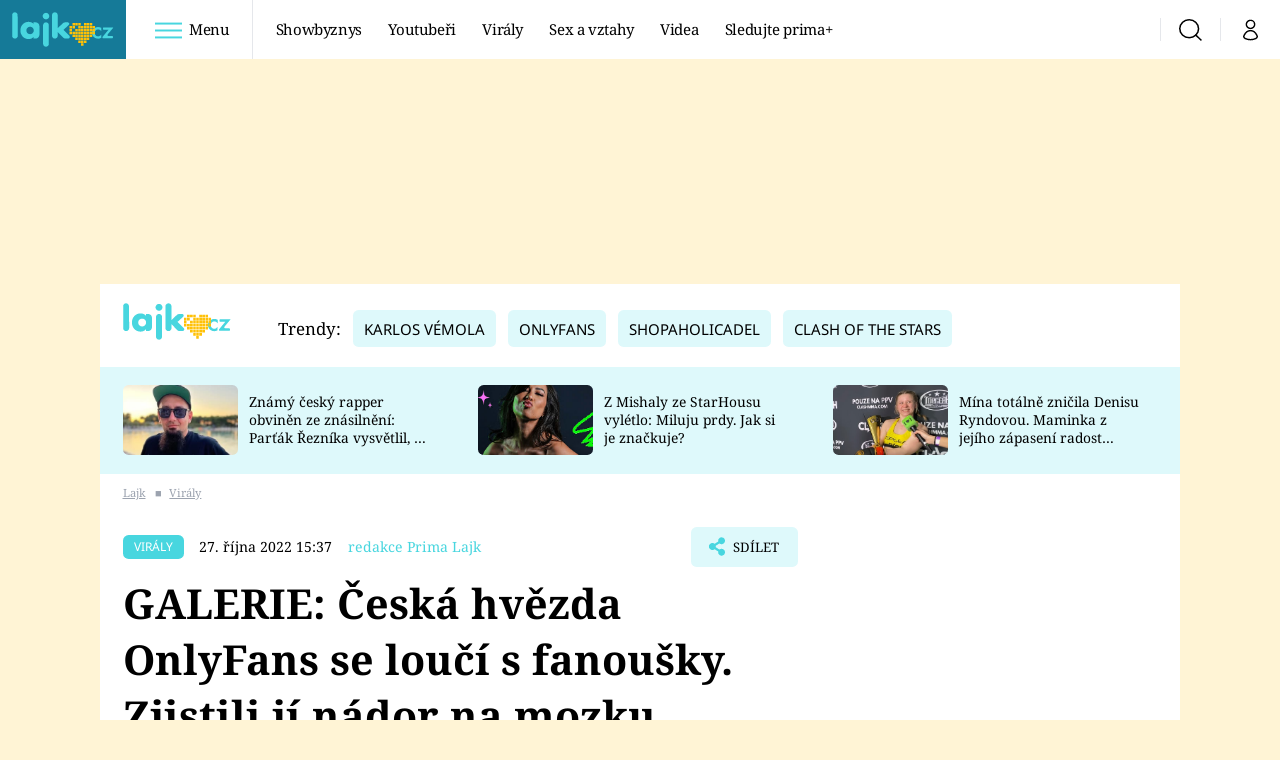

--- FILE ---
content_type: text/html; charset=UTF-8
request_url: https://lajk.iprima.cz/viraly/galerie-ceska-hvezda-onlyfans-se-louci-s-fanousky-zjistili-ji-nador-na-mozku
body_size: 31621
content:
<!DOCTYPE html>
<html lang="cs">
<head>
    <meta charset="UTF-8">
    <meta name="viewport" content="width=device-width, initial-scale=1">
    <meta name="author" content="FTV Prima">
    <title>GALERIE: Česká hvězda OnlyFans se loučí s fanoušky. Zjistili jí nádor na mozku - Lajk</title>

    <meta name="referrer" content="no-referrer-when-downgrade" id="referrer-policy-meta">
    <link rel="alternate" type="application/rss+xml" title="Lajk RSS Feed" href="/rss" />

            <meta name="robots" content="max-image-preview:large">
    
        <link rel="preload" as="font" type="font/woff2" href="https://assets.lajk.iprima.cz/fonts/noto-serif-v22-latin_latin-ext-regular.woff2" crossorigin="crossorigin">
<link rel="preload" as="font" type="font/woff2" href="https://assets.lajk.iprima.cz/fonts/noto-serif-v22-latin_latin-ext-italic.woff2" crossorigin="crossorigin">
<link rel="preload" as="font" type="font/woff2" href="https://assets.lajk.iprima.cz/fonts/noto-serif-v22-latin_latin-ext-700.woff2" crossorigin="crossorigin">

<link rel="preload" as="font" type="font/woff2" href="https://assets.lajk.iprima.cz/fonts/noto-sans-v32-latin_latin-ext-regular.woff2" crossorigin="crossorigin">
<link rel="preload" as="font" type="font/woff2" href="https://assets.lajk.iprima.cz/fonts/noto-sans-v32-latin_latin-ext-700.woff2" crossorigin="crossorigin">

<link rel="stylesheet preconnect" href="https://assets.lajk.iprima.cz/css/fonts.dee06473.css" crossorigin="anonymous" fetchpriority="high">
        <link rel="stylesheet" href="https://assets.lajk.iprima.cz/css/gallery-bundle-custom.0e77240d.css" crossorigin="anonymous" media="print" onload="this.media=&quot;all&quot;">
    <link rel="stylesheet" href="https://assets.lajk.iprima.cz/css/gallery-bundle.06e98f1b.css" crossorigin="anonymous" media="print" onload="this.media=&quot;all&quot;">
    <noscript><link rel="stylesheet" href="https://assets.lajk.iprima.cz/css/gallery-bundle-custom.0e77240d.css"></noscript>
    <noscript><link rel="stylesheet" href="https://assets.lajk.iprima.cz/css/gallery-bundle.06e98f1b.css"></noscript>

        <link rel="stylesheet preconnect" href="https://assets.lajk.iprima.cz/master.d8442574.css" crossorigin="anonymous" fetchpriority="high">

            <script type="application/ld+json">{"@context":"https:\/\/schema.org","@type":"NewsArticle","headline":"GALERIE: \u010cesk\u00e1 hv\u011bzda OnlyFans se lou\u010d\u00ed s fanou\u0161ky. Zjistili j\u00ed n\u00e1dor na mozku","description":"OnlyFans modelka Xholakys se na n\u011bjakou dobu lou\u010d\u00ed.","url":"https:\/\/lajk.iprima.cz\/viraly\/galerie-ceska-hvezda-onlyfans-se-louci-s-fanousky-zjistili-ji-nador-na-mozku","datePublished":"2022-10-27T15:37:00+02:00","mainEntityOfPage":"https:\/\/lajk.iprima.cz\/viraly\/galerie-ceska-hvezda-onlyfans-se-louci-s-fanousky-zjistili-ji-nador-na-mozku","dateModified":"2022-10-27T15:37:00+02:00","publisher":{"@context":"https:\/\/schema.org","@type":"NewsMediaOrganization","name":"FTV Prima","url":"https:\/\/lajk.iprima.cz","email":"online@iprima.cz","logo":{"@context":"https:\/\/schema.org","@type":"ImageObject","url":"\/images\/logo-prima-lajk-svg.png","width":802,"height":282,"caption":"Lajk","creditText":"FTV Prima","copyrightNotice":"FTV Prima","creator":{"@context":"https:\/\/schema.org","@type":"Organization","name":"FTV Prima"},"license":"https:\/\/www.iprima.cz\/vseobecne-podminky","acquireLicensePage":"https:\/\/www.iprima.cz\/vseobecne-podminky"},"sameAs":["https:\/\/www.facebook.com\/prima.lajk.cz"],"alternateName":["Prima","FTV Prima, Prima Lajk"]},"copyrightYear":"2026","author":{"@context":"https:\/\/schema.org","@type":"Person","name":"redakce Prima Lajk","description":null,"image":{"@context":"https:\/\/schema.org","@type":"ImageObject","url":"https:\/\/cdn.administrace.tv\/2023\/04\/25\/small_11\/198b5b01ec6c768377fce201b08492f6.jpg","width":800,"height":800,"copyrightNotice":"FTV Prima","creditText":"FTV Prima","creator":{"@context":"https:\/\/schema.org","@type":"Organization","name":"FTV Prima"},"license":"https:\/\/www.iprima.cz\/vseobecne-podminky","acquireLicensePage":"https:\/\/www.iprima.cz\/vseobecne-podminky"},"url":"https:\/\/lajk.iprima.cz\/redakce-prima-lajk","jobTitle":"redakce Prima Lajk"},"image":{"@context":"https:\/\/schema.org","@type":"ImageObject","url":"https:\/\/cdn.administrace.tv\/2023\/04\/17\/medium_169\/e9621c0f52c16b8bf3cc00f118dc9975.jpg","width":1200,"height":675,"caption":"Val\u00e9rie Hol\u00e1kov\u00e1 aka Xholakys","creditText":"Instagram\/Twitter\/Xholakys","copyrightNotice":"Instagram\/Twitter\/Xholakys","creator":{"@context":"https:\/\/schema.org","@type":"Organization","name":"Instagram\/Twitter\/Xholakys"},"license":"https:\/\/www.iprima.cz\/vseobecne-podminky","acquireLicensePage":"https:\/\/www.iprima.cz\/vseobecne-podminky"}}</script>
        <link rel="canonical" href="https://lajk.iprima.cz/viraly/galerie-ceska-hvezda-onlyfans-se-louci-s-fanousky-zjistili-ji-nador-na-mozku">
                <script type="application/ld+json">{"@context":"https:\/\/schema.org","@type":"BreadcrumbList","itemListElement":[{"@type":"ListItem","position":1,"name":"Vir\u00e1ly","item":"https:\/\/lajk.iprima.cz\/viraly"}]}</script>
    
    <script>
    window.didomiOnReady = window.didomiOnReady || [];
    window.didomiOnReady.push(function () {
        addGTM(window, document, 'script', 'dataLayer', 'GTM-MPL3TB9');
    });

    /**
     */
    function addGTM(w, d, s, l, i) {
        w[l] = w[l] || [];
        w[l].push({'gtm.start': new Date().getTime(), event: 'gtm.js'});
        var f = d.getElementsByTagName(s)[0],
            j = d.createElement(s),
            dl = l != 'dataLayer' ? '&l=' + l : '';
        j.async = true;
        j.src = 'https://www.googletagmanager.com/gtm.js?id=' + i + dl;
        f.parentNode.insertBefore(j, f);
    }
</script>                <meta property="fb:app_id" content="473551046858291" />
                <meta property="og:url" content="https://lajk.iprima.cz/viraly/galerie-ceska-hvezda-onlyfans-se-louci-s-fanousky-zjistili-ji-nador-na-mozku" />
                <meta property="og:type" content="article" />
                <meta property="og:title" content="GALERIE: Česká hvězda OnlyFans se loučí s fanoušky. Zjistili jí nádor na mozku" />
        <meta name="twitter:title" content="GALERIE: Česká hvězda OnlyFans se loučí s fanoušky. Zjistili jí nádor na mozku" />
                <meta property="og:description" content="OnlyFans modelka Xholakys se na nějakou dobu loučí." />
        <meta name="twitter:description" content="OnlyFans modelka Xholakys se na nějakou dobu loučí." />
                <meta property="og:image" content="https://cdn.administrace.tv/2023/04/17/social_networks_overlay_lajk/e9621c0f52c16b8bf3cc00f118dc9975.jpg" />
        <meta property="og:image:width" content="1200" />
        <meta property="og:image:height" content="625" />
        <meta name="twitter:image" content="https://cdn.administrace.tv/2023/04/17/social_networks_overlay_lajk/e9621c0f52c16b8bf3cc00f118dc9975.jpg" />
        <meta name="twitter:card" content="summary_large_image" />
    <meta name="twitter:site" content="Lajk" />
    <meta property="og:site_name" content="Lajk" />
        
<script id="prima.sso.script" src="https://user-sso-script.prod.iprima.cz/sso.js" async></script>
<script>
    var ssoInitialized = false;

    function onSSOLoad() {
        ssoInitialized = true;

        // check if user is logged in on initialization
        if (!sso.isUserLoggedIn()) {
            onLogout();
        }

        // user is logged out
        sso.listen('sso.logoutDone', function () {
            onLogout();
            // workaround: refresh disqus module
            if (typeof launchDisqus === 'function') {
                window.launchDisqus(true);
            }
        });

        // user is logged in
        sso.listen('sso.tokenReceived', function () {
            onLogin();
            // workaround: refresh disqus module
            if (typeof launchDisqus === 'function') {
                window.launchDisqus(true);
            }
        });
    }

    function login() {
        sso.login({ ref: 'magazine' });
    }

    function logout() {
        sso.logout();
        onLogout();
    }

    function getUserInfo() {
        return fetch('https://gateway-api.prod.iprima.cz/json-rpc/', {
            method: 'POST',
            headers: {
                'Content-Type': 'application/json'
            },
            body: JSON.stringify({
                jsonrpc: '2.0',
                id: `magazine-${Date.now().toString(36)}`, // similar to uniqid()
                method: 'user.user.info.lite.byAccessToken',
                params: {
                    _accessToken: sso.getAccessToken()
                }
            })
        });
    }

    function onLogin() {
        getUserInfo()
            .then((response) => response.json())
            .then((data) => {
                const userInfo = data['result']['data'];
                const name = userInfo.name || userInfo.email;

                $$('#login-account').find('div.login-item-description').html = escapeHtml(name);
                $$('#login-mobile-user').text(escapeHtml(name));
                // show/hide elements
                $$('#logged-out-submenu').addClass('hidden');
                $$('#logged-in-submenu').removeClass('hidden');
                $$('.only-logged-out').addClass('hidden');
                $$('.only-logged-in').removeClass('hidden');

                setUserIcon(true);
            })
            .catch(() => {
                // we expect token is invalid so refresh it
                sso.ssoToken.refresh();
            });
    }

    function onLogout() {
        $$('#logged-out-submenu').removeClass('hidden');
        $$('#logged-in-submenu').addClass('hidden');
        $$('.only-logged-in').addClass('hidden');
        $$('.only-logged-out').removeClass('hidden');

        setUserIcon(false);
    }

    function setUserIcon(logged) {
        let userIconElement = $$('#user-login-icon');

        /* Remove current icons */
        userIconElement.removeClass('i-user');
        userIconElement.removeClass('i-user-filled');

        /* Set new icon */
        if (logged) {
            userIconElement.addClass('i-user-filled');
        } else {
            userIconElement.addClass('i-user');
        }
    }
</script>
    <script async defer src="//assets.pinterest.com/js/pinit.js"></script>
            <script>
            var dataLayer = dataLayer || [];
            dataLayer.push({"event":"page.view","page":{"type":"article","version":"1.0","content":{"id":342380,"title":"GALERIE: \u010cesk\u00e1 hv\u011bzda OnlyFans se lou\u010d\u00ed s fanou\u0161ky. Zjistili j\u00ed n\u00e1dor na mozku","kind":"article-standard","published":"2022-10-27T15:37:00+02:00","layout":"sph","authors":{"name":["redakce Prima Lajk"],"id":[41768]},"categories":{"main":"Vir\u00e1ly","main_id":2844,"list":["Vir\u00e1ly"],"list_id":[2844]},"tags":{"name":["hv\u011bzda","Instagram","n\u00e1dor","galerie","\u010cesko","OnlyFans","Influencer","Clash of the Stars","n\u00e1dor mozku","rakovina","OnlyFans","xHolakys","influecerka"],"id":[1288,2307,8684,11987,19318,42334,74561,86385,91080,106403,138684,142868,143474]}}}});
        </script>
    
    <link rel="apple-touch-icon" sizes="180x180" href="https://assets.lajk.iprima.cz/favicon/apple-touch-icon.png">
<link rel="icon" type="image/png" sizes="32x32" href="https://assets.lajk.iprima.cz/favicon/favicon-32x32.png">
<link rel="icon" type="image/png" sizes="16x16" href="https://assets.lajk.iprima.cz/favicon/favicon-16x16.png">
<link rel="manifest" href="https://assets.lajk.iprima.cz/favicon/site.webmanifest">
<link rel="mask-icon" href="https://assets.lajk.iprima.cz/favicon/safari-pinned-tab.svg" color="#5bbad5">
<link rel="shortcut icon" href="https://assets.lajk.iprima.cz/favicon/favicon.ico">
<meta name="msapplication-TileColor" content="#da532c">
<meta name="msapplication-config" content="https://assets.lajk.iprima.cz/favicon/browserconfig.xml">
<meta name="theme-color" content="#ffffff">
                <meta name="keywords" content="xHolakys, rakovina, OnlyFans, Instagram, nádor, influecerka">
                <meta name="description" content="OnlyFans modelka Xholakys se na nějakou dobu loučí.">
    </head>
<body class="with-gate-ad">
    <header class="header-molecule sticky-header fixed md:sticky w-full top-0 z-40">
    <nav class="bg-white clear-after flex text-black tracking-tight items-center">
                <a class="logo-atom block float-left h-navbar-height" href="/">
            <img src="https://assets.lajk.iprima.cz/images/logo.svg" class="h-full hidden ml:block bg-global-dark" style="padding:12px" alt="Logo Prima Lajk">
            <img src="https://assets.lajk.iprima.cz/images/logo.svg" class="h-full mt-1 ml:hidden" alt="Logo Prima Lajk">
        </a>

                <div class="block grow ml:grow-0 ml:w-full">
            <ul class="flex justify-end ml:block my-0 mr-0 ml-2 ml:ml-4 p-0 list-none h-navbar-height leading-navbar-height">
                                <li class="inline-block relative ml:pr-2 ml:pr-3 ml:mr-2 ml:border-r order-2">
                    <a class="navbar-menu-toggle inline-block leading-navbar-height font-medium text-base px-5 ml:px-3 cursor-pointer hover:bg-gray-100">
                        <i class="icon i-burger-menu inline-block text-lg mr-1 relative -bottom-1"></i>
                        <span class="hidden ml:inline-block">Menu</span>
                    </a>
                </li>

                                                                            <li class="navbar-link hidden ml:inline-block">
                            <a                                href="https://lajk.iprima.cz/showbyznys#_il=top-menu"
                               class="inline-block leading-navbar-height font-medium text-base relative px-2 xs:px-4 ml:px-2 ml:px-3 hover:bg-gray-100">
                                Showbyznys
                            </a>
                        </li>
                                            <li class="navbar-link hidden ml:inline-block">
                            <a                                href="https://lajk.iprima.cz/youtuberi#_il=top-menu"
                               class="inline-block leading-navbar-height font-medium text-base relative px-2 xs:px-4 ml:px-2 ml:px-3 hover:bg-gray-100">
                                Youtubeři
                            </a>
                        </li>
                                            <li class="navbar-link hidden ml:inline-block">
                            <a                                href="https://lajk.iprima.cz/viraly#_il=top-menu"
                               class="inline-block leading-navbar-height font-medium text-base relative px-2 xs:px-4 ml:px-2 ml:px-3 hover:bg-gray-100">
                                Virály
                            </a>
                        </li>
                                            <li class="navbar-link hidden ml:inline-block">
                            <a                                href="https://lajk.iprima.cz/sex-vztahy#_il=top-menu"
                               class="inline-block leading-navbar-height font-medium text-base relative px-2 xs:px-4 ml:px-2 ml:px-3 hover:bg-gray-100">
                                 Sex a vztahy
                            </a>
                        </li>
                                            <li class="navbar-link hidden ml:inline-block">
                            <a                                href="https://lajk.iprima.cz/videa#_il=top-menu"
                               class="inline-block leading-navbar-height font-medium text-base relative px-2 xs:px-4 ml:px-2 ml:px-3 hover:bg-gray-100">
                                Videa
                            </a>
                        </li>
                                            <li class="navbar-link hidden ml:inline-block">
                            <a target="_blank"                                href="https://www.iprima.cz/#_il=top-menu"
                               class="inline-block leading-navbar-height font-medium text-base relative px-2 xs:px-4 ml:px-2 ml:px-3 hover:bg-gray-100">
                                Sledujte prima+
                            </a>
                        </li>
                                                </ul>
        </div>

                <div class="right ml-auto">
            <ul class="navbar-right-icons hidden ml:flex p-0 m-0 list-none h-full">
                                <li class="relative inline-block border-l">
                    <a href="/vyhledat" class="navbar-right-icon-link w-navbar-height h-full flex items-center justify-center hover:bg-gray-100">
                        <i class="icon i-search text-2xl"></i><span class="sr-only">Vyhledávání</span>
                    </a>
                </li>

                                <li class="relative inline-block border-l group user-profile">
                    <span>
                        <a href="" class="navbar-right-icon-link w-navbar-height h-full flex items-center justify-center hover:bg-gray-100">
                            <i class="icon i-user text-2xl" id="user-login-icon"></i><span class="sr-only">Můj profil</span>
                        </a>
                    </span>

                                        <div class="navbar-login-popup hidden absolute right-0 p-2 pr-0 -mt-2 z-30 w-72 group-hover:block font-medium text-sm">
        <ul class="logged-in mb-4 hidden" id="logged-in-submenu">
        <li class="navbar-login-popup-item block relative hover:bg-global-dark px-5 border-0 border-b border-global-dark border-opacity-25 border-solid">
    <a href="https://profil.iprima.cz/user?ref=magazine"
       target="_blank"       id="login-account"              class="flex pb-4 pt-3 flex-wrap h-full text-base font-bold no-underline">
                    <div class="w-2/12 flex items-center">
                <i class="icon i-settings text-2xl h-5"></i>
            </div>
            <div class="w-10/12 pl-1">
        
                    <div class="login-item-label text-white font-normal text-lg w-full leading-normal">Nastavení účtu</div>
        
        
                    </div>
            </a>
</li>        <li class="navbar-login-popup-item block relative hover:bg-global-dark px-5 ">
    <a href=""
                     onclick="logout(); return false;"       class="flex pb-4 pt-3 flex-wrap h-full text-base font-bold no-underline">
                    <div class="w-2/12 flex items-center">
                <i class="icon i-logout text-2xl h-5"></i>
            </div>
            <div class="w-10/12 pl-1">
        
                    <div class="login-item-label text-white font-normal text-lg w-full leading-normal">Odhlásit se</div>
        
        
                    </div>
            </a>
</li>    </ul>

        <ul class="not-logged-in" id="logged-out-submenu">
        <li class="navbar-login-popup-item block relative hover:bg-global-dark px-5 border-0 border-b border-global-dark border-opacity-25 border-solid">
    <a href=""
                     onclick="sso.register({ ref: &#039;magazine&#039; }); return false;"       class="flex pb-4 pt-3 flex-wrap h-full text-base font-bold no-underline">
        
                    <div class="login-item-label text-white font-normal text-lg w-full leading-normal">Jste tu poprvé?</div>
        
                    <div class="login-item-description submenu-item-description text-global-light font-normal text-sm truncate w-full">Zaregistrujte se</div>
        
            </a>
</li>        <li class="navbar-login-popup-item block relative hover:bg-global-dark px-5 ">
    <a href=""
                     onclick="login(); return false;"       class="flex pb-4 pt-3 flex-wrap h-full text-base font-bold no-underline">
        
                    <div class="login-item-label text-white font-normal text-lg w-full leading-normal">Máte již účet?</div>
        
                    <div class="login-item-description submenu-item-description text-global-light font-normal text-sm truncate w-full">Přihlaste se</div>
        
            </a>
</li>    </ul>
</div>
                </li>
            </ul>
        </div>
    </nav>

        <div id="navbar-menu" class="bg-global-dark opacity-0 pointer-events-none transition-opacity duration-200 ease-linear ml:bg-global-dark-transparent absolute top-navbar-height left-0 z-20 w-full">
                <i class="navbar-menu-toggle icon i-close text-3xl absolute bg-global-dark h-navbar-height ml:bg-transparent right-0 -top-navbar-height ml:top-0 p-5 cursor-pointer"></i>

        <div class="overflow-auto navbar-menu-content flex w-full flex-wrap pb-28 ml:pb-0">

                        <div class="mobile-menu-wrapper">

                                    <div class="trends-molecule w-full items-center justify-center pt-6 ml:pt-2 px-4 sm:px-8 ml:px-0 ml:ml-12 ml:justify-start ml:overflow-hidden ml:h-12">
        <p class="text-white ml:text-black text-base ml:text-lg mr-2 inline-block">Trendy:</p>

                    <span class="mr-1 sm:mr-2 mb-2 inline-block">
                <a href="https://cnn.iprima.cz/karlos-vemola-tag">
                    <span class="tag tag-global-light tag-big">Karlos Vémola</span>
                </a>
            </span>
                    <span class="mr-1 sm:mr-2 mb-2 inline-block">
                <a href="https://lajk.iprima.cz/tema/onlyfans">
                    <span class="tag tag-global-light tag-big">OnlyFans</span>
                </a>
            </span>
                    <span class="mr-1 sm:mr-2 mb-2 inline-block">
                <a href="https://lajk.iprima.cz/youtuberi/shopaholicadel">
                    <span class="tag tag-global-light tag-big">Shopaholicadel</span>
                </a>
            </span>
                    <span class="mr-1 sm:mr-2 mb-2 inline-block">
                <a href="https://lajk.iprima.cz/tema/clash-stars">
                    <span class="tag tag-global-light tag-big">Clash of the Stars</span>
                </a>
            </span>
            </div>


                                <div class="search-field pt-4 pb-6 sm:pt-6 px-4 sm:px-8 ml:hidden w-full relative">
                    <form method="get" action="/vyhledat/%25query%25" class="search-form">
                        <input type="text"
                               name="search_query"
                               pattern=".{3,}"
                               required
                               class="navbar-menu-search-input w-full rounded-md bg-white text-sm text-global-dark h-14 pl-5 pr-14 outline-none"
                               placeholder="Hledejte pořad nebo téma"
                               tabindex="-1"
                               readonly>
                        <button type="submit" class="absolute right-8 sm:right-12 top-8 md:top-10"><i class="icon i-search i-red text-2xl"></i></button>
                    </form>
                </div>

                                <ul class="mobile-main-menu">
                    <li class="opened">
                        <a href="">
                            <i class="icon i-burger-menu-white text-xs mr-4 mt-2"></i>
                            Témata
                        </a>

                                                    <ul class="mobile-menu-topics">
                                                                    <li>
                                        <a href="https://lajk.iprima.cz/showbyznys#_il=top-menu" >
                                            Showbyznys

                                                                                            <i class="icon i-arrow i-right"></i>
                                                                                    </a>

                                                                            </li>
                                                                    <li>
                                        <a href="https://lajk.iprima.cz/youtuberi#_il=top-menu" >
                                            Youtubeři

                                                                                            <i class="icon i-arrow i-right"></i>
                                                                                    </a>

                                                                            </li>
                                                                    <li>
                                        <a href="https://lajk.iprima.cz/viraly#_il=top-menu" >
                                            Virály

                                                                                            <i class="icon i-arrow i-right"></i>
                                                                                    </a>

                                                                            </li>
                                                                    <li>
                                        <a href="https://lajk.iprima.cz/sex-vztahy#_il=top-menu" >
                                             Sex a vztahy

                                                                                            <i class="icon i-arrow i-right"></i>
                                                                                    </a>

                                                                            </li>
                                                                    <li>
                                        <a href="https://lajk.iprima.cz/videa#_il=top-menu" >
                                            Videa

                                                                                            <i class="icon i-arrow i-right"></i>
                                                                                    </a>

                                                                            </li>
                                                                    <li>
                                        <a href="https://www.iprima.cz/#_il=top-menu" target="_blank">
                                            Sledujte prima+

                                                                                            <i class="icon i-arrow i-right"></i>
                                                                                    </a>

                                                                            </li>
                                                            </ul>
                                            </li>
                    <li class="only-logged-out">
                        <a href="" onclick="login(); return false;" class="only-logged-out navbar-login-button">
                            <i class="icon i-user i-white"></i>
                            Přihlášení
                        </a>
                    </li>
                    <li class="only-logged-in hidden opened">
                        <a href="" class="navbar-login-button">
                            <i class="icon i-user i-white"></i>
                            <span id="login-mobile-user"></span>
                        </a>
                        <ul class="mobile-menu-topics user-profile-submenu">
                            <li>
                                <a href="https://profil.iprima.cz/user?ref=magazine" class="text-white" style="padding-top: 0">
                                    Můj profil
                                    <i class="icon i-arrow i-arrow-down i-right"></i>
                                </a>
                            </li>
                            <li>
                                <a href="" onclick="logout(); return false;" class="text-white">
                                    Odhlásit se
                                    <i class="icon i-arrow i-arrow-down i-right"></i>
                                </a>
                            </li>
                        </ul>
                    </li>
                </ul>

                                <div class="navbar-share-icons-molecule flex ml:block items-center text-global-light text-base">
    <span class="block w-5/12 ml:w-full mb-2 mr-2">Sledujte nás</span>
    <div class="flex justify-end w-7/12 ml:w-full ml:block">
                            <a href="https://www.facebook.com/prima.lajk.cz" class="pr-2" target="_blank">
                <i class="icon i-facebook-square text-4xl"></i>
            </a>
        
                
                
                    </div>
</div>            </div>

                        <div class="burger-menu-wrapper">
                <div class="burger-menu-inner-wrapper">
                                                                        <div class="navbar-menu-box navbar-menu-box-category">
                                <div class="navbar-menu-box-wrapper">
                                                                            <ul class="burger-menu-links">
                                            <li>
                                                <a href="https://lajk.iprima.cz/youtuberi" >
                                                    Youtuberky
                                                </a>

                                                                                                    <ul>
                                                                                                                    <li>
                                                                <a href="https://lajk.iprima.cz/youtuberi/shopaholicadel" >
                                                                    Shopaholicadel
                                                                </a>
                                                            </li>
                                                                                                                    <li>
                                                                <a href="https://lajk.iprima.cz/youtuberi/anna-sulc" >
                                                                    Anna Šulc
                                                                </a>
                                                            </li>
                                                                                                                    <li>
                                                                <a href="https://lajk.iprima.cz/youtuberi/sugar-denny" target="_blank">
                                                                    Sugar Denny
                                                                </a>
                                                            </li>
                                                                                                                    <li>
                                                                <a href="https://lajk.iprima.cz/youtuberi/laduska" >
                                                                    Laduška
                                                                </a>
                                                            </li>
                                                                                                                    <li>
                                                                <a href="https://lajk.iprima.cz/youtuberi/dominika-myslivcova" >
                                                                    Dominika Myslivcová
                                                                </a>
                                                            </li>
                                                                                                            </ul>
                                                                                            </li>
                                        </ul>
                                                                    </div>
                            </div>
                                                                                                <div class="navbar-menu-box navbar-menu-box-category">
                                <div class="navbar-menu-box-wrapper">
                                                                            <ul class="burger-menu-links">
                                            <li>
                                                <a href="https://lajk.iprima.cz/youtuberi" >
                                                    Youtubeři
                                                </a>

                                                                                                    <ul>
                                                                                                                    <li>
                                                                <a href="https://lajk.iprima.cz/youtuberi/fattypillow" >
                                                                    FattyPillow
                                                                </a>
                                                            </li>
                                                                                                                    <li>
                                                                <a href="https://lajk.iprima.cz/youtuberi/freescoot" >
                                                                    Freescoot
                                                                </a>
                                                            </li>
                                                                                                                    <li>
                                                                <a href="https://lajk.iprima.cz/youtuberi/adam-kajumi-0" >
                                                                    Adam Kajumi
                                                                </a>
                                                            </li>
                                                                                                                    <li>
                                                                <a href="https://lajk.iprima.cz/youtuberi/tadeas-kubenka" >
                                                                    Tadeáš Kuběnka
                                                                </a>
                                                            </li>
                                                                                                                    <li>
                                                                <a href="https://lajk.iprima.cz/youtuberi/datel" >
                                                                    Datel
                                                                </a>
                                                            </li>
                                                                                                            </ul>
                                                                                            </li>
                                        </ul>
                                                                    </div>
                            </div>
                                                                                                <div class="navbar-menu-box navbar-menu-box-category">
                                <div class="navbar-menu-box-wrapper">
                                                                            <ul class="burger-menu-links">
                                            <li>
                                                <a href="https://lajk.iprima.cz/showbyznys" >
                                                    Showbyznys
                                                </a>

                                                                                                    <ul>
                                                                                                                    <li>
                                                                <a href="https://lajk.iprima.cz/viraly" >
                                                                    Virály
                                                                </a>
                                                            </li>
                                                                                                                    <li>
                                                                <a href="https://lajk.iprima.cz/videa" >
                                                                    Videa
                                                                </a>
                                                            </li>
                                                                                                            </ul>
                                                                                            </li>
                                        </ul>
                                                                    </div>
                            </div>
                                                                                                <div class="navbar-menu-box navbar-menu-box-category">
                                <div class="navbar-menu-box-wrapper">
                                                                            <ul class="burger-menu-links">
                                            <li>
                                                <a href="https://lajk.iprima.cz/extrem" >
                                                    Extrém
                                                </a>

                                                                                                    <ul>
                                                                                                                    <li>
                                                                <a href="https://lajk.iprima.cz/kuriozity" >
                                                                    Kuriozity
                                                                </a>
                                                            </li>
                                                                                                                    <li>
                                                                <a href="https://lajk.iprima.cz/kvizy" >
                                                                    Kvízy
                                                                </a>
                                                            </li>
                                                                                                            </ul>
                                                                                            </li>
                                        </ul>
                                                                    </div>
                            </div>
                                                                                                                                                                                                                                            </div>

                                <div class="navbar-menu-box navbar-menu-box-links">
                                            <ul class="burger-menu-links mb-10">
                                                            <li>
                                    <a href="https://prima.iprima.cz" target="_blank">
                                        Prima+
                                    </a>
                                </li>
                                                            <li>
                                    <a href="https://cnn.iprima.cz" target="_blank">
                                        CNN Prima News
                                    </a>
                                </li>
                                                            <li>
                                    <a href="https://fresh.iprima.cz" target="_blank">
                                        Prima Fresh
                                    </a>
                                </li>
                                                            <li>
                                    <a href="https://living.iprima.cz" target="_blank">
                                        Prima Living
                                    </a>
                                </li>
                                                            <li>
                                    <a href="https://zoom.iprima.cz" target="_blank">
                                        Prima Zoom
                                    </a>
                                </li>
                                                            <li>
                                    <a href="https://lajk.iprima.cz" target="_blank">
                                        Prima Lajk
                                    </a>
                                </li>
                                                    </ul>
                    
                                        <div class="navbar-share-icons-molecule flex ml:block items-center text-global-light text-base">
    <span class="block w-5/12 ml:w-full mb-2 mr-2">Sledujte nás</span>
    <div class="flex justify-end w-7/12 ml:w-full ml:block">
                            <a href="https://www.facebook.com/prima.lajk.cz" class="pr-2" target="_blank">
                <i class="icon i-facebook-square text-4xl"></i>
            </a>
        
                
                
                    </div>
</div>                </div>
            </div>

        </div>
    </div>
</header>

        <div class="header-mone-wrapper static lg:relative">
        <div class="mone_box leader_mobile_rectangle_box">
            <div class="mone_header hide"></div>
            <div class="sas_mone" data-d-area="leaderboard-1" data-m-area="mobilerectangle-1" id="sas_555494"></div>
        </div>
    </div>

        <div class="container main-container">
        <div class="main-inner-wrapper">
            <header class="hidden ml:flex px-6 py-5 items-center bg-white">
    <a href="/">
        <img src="https://assets.lajk.iprima.cz/images/logo.svg" alt="Prima Lajk logo" class="-mt-2 mr-6">
    </a>
        <div class="trends-molecule w-full items-center justify-center pt-6 ml:pt-2 px-4 sm:px-8 ml:px-0 ml:ml-12 ml:justify-start ml:overflow-hidden ml:h-12">
        <p class="text-white ml:text-black text-base ml:text-lg mr-2 inline-block">Trendy:</p>

                    <span class="mr-1 sm:mr-2 mb-2 inline-block">
                <a href="https://cnn.iprima.cz/karlos-vemola-tag">
                    <span class="tag tag-global-light tag-big">Karlos Vémola</span>
                </a>
            </span>
                    <span class="mr-1 sm:mr-2 mb-2 inline-block">
                <a href="https://lajk.iprima.cz/tema/onlyfans">
                    <span class="tag tag-global-light tag-big">OnlyFans</span>
                </a>
            </span>
                    <span class="mr-1 sm:mr-2 mb-2 inline-block">
                <a href="https://lajk.iprima.cz/youtuberi/shopaholicadel">
                    <span class="tag tag-global-light tag-big">Shopaholicadel</span>
                </a>
            </span>
                    <span class="mr-1 sm:mr-2 mb-2 inline-block">
                <a href="https://lajk.iprima.cz/tema/clash-stars">
                    <span class="tag tag-global-light tag-big">Clash of the Stars</span>
                </a>
            </span>
            </div>

</header>
                <section class="top-articles-molecule flex flex-wrap relative py-5 pr-4 pl-8 sm:px-0 bg-global-light overflow-hidden hidden md:block">
        <div class="swiper swiper-full-width" data-bg="global-light" data-swiper-config="topArticlesConfig" data-swiper-breakpoints="desktop" style="padding-left: 1rem">
            <div class="swiper-wrapper">
                                    <article class="flex flex-col sm:flex-row flex-wrap items-center swiper-slide">
                        <a href="https://lajk.iprima.cz/slavny-rapper-obvinen-ze-znasilneni-partak-reznika-vysvetlil-co-se-v-plzni-stalo-473124" class="w-full sm:w-4/12 aspect-169">
                            <picture>
                                <img style="min-height: 70px;"
                                     src="https://cdn.administrace.tv/2025/04/29/mini_169/0fab6566c428f7f1aeaa80751e890f30.jpg"
                                     fetchpriority="low"
                                     alt="Známý český rapper obviněn ze znásilnění: Parťák Řezníka vysvětlil, co se v Plzni stalo"
                                     width="350"
                                     height="197"
                                     class="w-full object-cover rounded-md mb-3 sm:mb-0 hover:opacity-90 keep-image-ratio">
                            </picture>
                        </a>
                        <p class="sm:w-8/12 sm:pl-3 sm:pr-3 md:pr-6 lg:pr-10 text-xs sm:text-sm my-0 font-medium text-black leading-snug line-clamp-3">
                            <a href="https://lajk.iprima.cz/slavny-rapper-obvinen-ze-znasilneni-partak-reznika-vysvetlil-co-se-v-plzni-stalo-473124" class="hover:underline">
                                Známý český rapper obviněn ze znásilnění: Parťák Řezníka vysvětlil, co se v Plzni stalo
                            </a>
                        </p>
                    </article>
                                    <article class="flex flex-col sm:flex-row flex-wrap items-center swiper-slide">
                        <a href="https://lajk.iprima.cz/mishala-ze-starhousu-miluje-prdy-467625" class="w-full sm:w-4/12 aspect-169">
                            <picture>
                                <img style="min-height: 70px;"
                                     src="https://cdn.administrace.tv/2025/03/01/mini_169/cb4506404e2017e8064a5f80082e444c.jpg"
                                     fetchpriority="low"
                                     alt="Z Mishaly ze StarHousu vylétlo: Miluju prdy. Jak si je značkuje?"
                                     width="350"
                                     height="197"
                                     class="w-full object-cover rounded-md mb-3 sm:mb-0 hover:opacity-90 keep-image-ratio">
                            </picture>
                        </a>
                        <p class="sm:w-8/12 sm:pl-3 sm:pr-3 md:pr-6 lg:pr-10 text-xs sm:text-sm my-0 font-medium text-black leading-snug line-clamp-3">
                            <a href="https://lajk.iprima.cz/mishala-ze-starhousu-miluje-prdy-467625" class="hover:underline">
                                Z Mishaly ze StarHousu vylétlo: Miluju prdy. Jak si je značkuje?
                            </a>
                        </p>
                    </article>
                                    <article class="flex flex-col sm:flex-row flex-wrap items-center swiper-slide">
                        <a href="https://lajk.iprima.cz/mina-pred-clash-trenovala-tri-mesice-kazdy-den-maminka-ji-prosi-at-sekne-se-zapasenim-467918" class="w-full sm:w-4/12 aspect-169">
                            <picture>
                                <img style="min-height: 70px;"
                                     src="https://cdn.administrace.tv/2025/03/05/mini_169/b3d191ef2515f76bcc9f980da01310a9.jpg"
                                     fetchpriority="low"
                                     alt="Mína totálně zničila Denisu Ryndovou. Maminka z jejího zápasení radost nemá"
                                     width="350"
                                     height="197"
                                     class="w-full object-cover rounded-md mb-3 sm:mb-0 hover:opacity-90 keep-image-ratio">
                            </picture>
                        </a>
                        <p class="sm:w-8/12 sm:pl-3 sm:pr-3 md:pr-6 lg:pr-10 text-xs sm:text-sm my-0 font-medium text-black leading-snug line-clamp-3">
                            <a href="https://lajk.iprima.cz/mina-pred-clash-trenovala-tri-mesice-kazdy-den-maminka-ji-prosi-at-sekne-se-zapasenim-467918" class="hover:underline">
                                Mína totálně zničila Denisu Ryndovou. Maminka z jejího zápasení radost nemá
                            </a>
                        </p>
                    </article>
                                    <article class="flex flex-col sm:flex-row flex-wrap items-center swiper-slide">
                        <a href="https://lajk.iprima.cz/online-vyzva-stala-teenagera-zivot-hoch-si-do-tela-vstrikl-kousky-rozdrceneho-motyla-a-zemrel-467153" class="w-full sm:w-4/12 aspect-169">
                            <picture>
                                <img style="min-height: 70px;"
                                     src="https://cdn.administrace.tv/2025/02/25/mini_169/b5c6ebdb1b1f0d70b2f859008399865a.jpg"
                                     fetchpriority="low"
                                     alt="Čtrnáctiletý Davi si nechal do žil píchnout rozdrceného motýla. Pak otekl a zemřel "
                                     width="350"
                                     height="197"
                                     class="w-full object-cover rounded-md mb-3 sm:mb-0 hover:opacity-90 keep-image-ratio">
                            </picture>
                        </a>
                        <p class="sm:w-8/12 sm:pl-3 sm:pr-3 md:pr-6 lg:pr-10 text-xs sm:text-sm my-0 font-medium text-black leading-snug line-clamp-3">
                            <a href="https://lajk.iprima.cz/online-vyzva-stala-teenagera-zivot-hoch-si-do-tela-vstrikl-kousky-rozdrceneho-motyla-a-zemrel-467153" class="hover:underline">
                                Čtrnáctiletý Davi si nechal do žil píchnout rozdrceného motýla. Pak otekl a zemřel 
                            </a>
                        </p>
                    </article>
                                    <article class="flex flex-col sm:flex-row flex-wrap items-center swiper-slide">
                        <a href="https://lajk.iprima.cz/martin-kocian-o-zavislosti-na-drogach-u-dcery-prohravam-z-problemu-me-taha-moje-mama-466413" class="w-full sm:w-4/12 aspect-169">
                            <picture>
                                <img style="min-height: 70px;"
                                     src="https://cdn.administrace.tv/2025/02/18/mini_169/d98204cfdc92680e1c39631ed7671b18.jpg"
                                     fetchpriority="low"
                                     alt="Martin Kocián si pervitin prý už nepíchá, jen šňupe: Z problémů ho tahá stárnoucí máma"
                                     width="350"
                                     height="197"
                                     class="w-full object-cover rounded-md mb-3 sm:mb-0 hover:opacity-90 keep-image-ratio">
                            </picture>
                        </a>
                        <p class="sm:w-8/12 sm:pl-3 sm:pr-3 md:pr-6 lg:pr-10 text-xs sm:text-sm my-0 font-medium text-black leading-snug line-clamp-3">
                            <a href="https://lajk.iprima.cz/martin-kocian-o-zavislosti-na-drogach-u-dcery-prohravam-z-problemu-me-taha-moje-mama-466413" class="hover:underline">
                                Martin Kocián si pervitin prý už nepíchá, jen šňupe: Z problémů ho tahá stárnoucí máma
                            </a>
                        </p>
                    </article>
                                    <article class="flex flex-col sm:flex-row flex-wrap items-center swiper-slide">
                        <a href="https://lajk.iprima.cz/max-green-se-pripojil-na-onlyfans-fanouskum-slibuje-exkluzivni-obsah-466374" class="w-full sm:w-4/12 aspect-169">
                            <picture>
                                <img style="min-height: 70px;"
                                     src="https://cdn.administrace.tv/2025/02/17/mini_169/3281503828946246a28ea22075d8f498.jpg"
                                     fetchpriority="low"
                                     alt="Max Green se připojil na OnlyFans: Fanouškům slibuje exkluzivní obsah"
                                     width="350"
                                     height="197"
                                     class="w-full object-cover rounded-md mb-3 sm:mb-0 hover:opacity-90 keep-image-ratio">
                            </picture>
                        </a>
                        <p class="sm:w-8/12 sm:pl-3 sm:pr-3 md:pr-6 lg:pr-10 text-xs sm:text-sm my-0 font-medium text-black leading-snug line-clamp-3">
                            <a href="https://lajk.iprima.cz/max-green-se-pripojil-na-onlyfans-fanouskum-slibuje-exkluzivni-obsah-466374" class="hover:underline">
                                Max Green se připojil na OnlyFans: Fanouškům slibuje exkluzivní obsah
                            </a>
                        </p>
                    </article>
                                    <article class="flex flex-col sm:flex-row flex-wrap items-center swiper-slide">
                        <a href="https://lajk.iprima.cz/konec-valky-influenceru-kubenka-a-sugardenny-se-udobrili-stoji-za-tim-denisin-expritel-yunus-464741" class="w-full sm:w-4/12 aspect-169">
                            <picture>
                                <img style="min-height: 70px;"
                                     src="https://cdn.administrace.tv/2023/05/24/mini_169/dfd1d8d31fd98abf507973d82a4d02bf.jpg"
                                     fetchpriority="low"
                                     alt="Konec války influencerů: Kuběnka a SugarDenny se udobřili. Stojí za tím Denisin expřítel Yunus"
                                     width="350"
                                     height="197"
                                     class="w-full object-cover rounded-md mb-3 sm:mb-0 hover:opacity-90 keep-image-ratio">
                            </picture>
                        </a>
                        <p class="sm:w-8/12 sm:pl-3 sm:pr-3 md:pr-6 lg:pr-10 text-xs sm:text-sm my-0 font-medium text-black leading-snug line-clamp-3">
                            <a href="https://lajk.iprima.cz/konec-valky-influenceru-kubenka-a-sugardenny-se-udobrili-stoji-za-tim-denisin-expritel-yunus-464741" class="hover:underline">
                                Konec války influencerů: Kuběnka a SugarDenny se udobřili. Stojí za tím Denisin expřítel Yunus
                            </a>
                        </p>
                    </article>
                            </div>
        </div>
    </section>


                            <div class="atom-breadcrumbs pt-3 pb-0 px-4 sm:px-6 my-0 flex flex-wrap">
        
                                        <a href="/" class="underline text-gray-400 inline-flex hover:no-underline shrink-0">
                    <span class="text-xs font-normal leading-4 mr-2.5 mb-1">Lajk</span>
                </a>
                <span class="text-gray-400 text-xs mr-2 mb-1 scale-65">■</span>
            
                                        <a href="https://lajk.iprima.cz/viraly" class="underline text-gray-400 inline-flex hover:no-underline shrink-0">
                    <span class="text-xs font-normal leading-4 mr-2.5 mb-1">Virály</span>
                </a>
            
            </div>

            <section class="wrapper-70-30 wrapper-article-detail article-detail-page bg-white wrapper-with-sticky-ad">
                <div class="main-content" id="article-content">
                    <header class="article-header-molecule xs:flex">
    <div class="w-full xs:w-8/12 md:w-9/12 lg:w-10/12 lg:flex items-center">
                    <span class="inline-block mr-4 mb-2 lg:mb-0">
                                        <a href="https://lajk.iprima.cz/viraly">
        <span class="tag tag-global tag-small">Virály</span>
    </a>
                            </span>
        
        <p class="mr-4">
                
                        <span class="inline-block my-0 mr-px text-smm leading-5 text-left list-none">27. října 2022 15:37</span>
                    </p>

                                                                <a href="https://lajk.iprima.cz/redakce-prima-lajk" class="text-global inline-block hover:underline mb-4 xs:mb-0">
                        redakce Prima Lajk
                    </a>
                                                    
    </div>

    <div class="w-full xs:w-4/12 xs:text-right md:w-3/12 lg:w-2/12 relative">
        <button class="button share-button bg-global-light text-xs sm:text-sm py-3 px-5 border-none relative">
    <i class="icon i-share text-xl -mt-1 mr-2"></i>
    Sdílet

        <nav class="share-links-submenu absolute z-10 top-full right-0 mt-0 -mr-14 xs:mr-0 sm:-mr-5 lg:-mr-8 font-sans text-left text-xs inline-block transition-opacity opacity-0">
        <span class="arrow-up">
            <span class="inner-arrow"></span>
        </span>

        <div class="bg-white rounded-md border border-global-light px-6 py-4 mt-2">
            <a href="" onclick="copyUrl(); return false;" class="hover:underline block mb-3 whitespace-nowrap">
    <span class="inline-block w-5 text-center">
        <i class="icon i-copy-red-share text-sm"></i>
    </span>
    Zkopírovat odkaz
</a>
<script>
    if (typeof copyUrl !== "function") {
        /**
         */
        function copyUrl() {
            let dummy = document.createElement('input');
            document.body.appendChild(dummy);
            dummy.value = window.location.href;
            dummy.select();
            document.execCommand('copy');
            document.body.removeChild(dummy);

            alert('Odkaz byl zkopírován do schránky.');
        }
    }
</script>



                                </div>
    </nav>
</button>
    </div>
</header>

                    <h1>GALERIE: Česká hvězda OnlyFans se loučí s fanoušky. Zjistili jí nádor na mozku</h1>

                                                                
    <div class="asset-gallery asset-gallery-type"
         data-gallery-id="carousel-342380"
         data-title="GALERIE: Česká hvězda OnlyFans se loučí s fanoušky. Zjistili jí nádor na mozku">

                                <div class="relative">
                <a href="#gallery-carousel-342380"
                   rel="modal:open"
                   class="leading-0 block aspect-43 sm:aspect-21">
                                            <picture class="block">
                            <source media="(max-width: 500px)"
                                    srcset="https://cdn.administrace.tv/2023/04/17/mini_11/e9621c0f52c16b8bf3cc00f118dc9975.jpg, https://cdn.administrace.tv/2023/04/17/small_11/e9621c0f52c16b8bf3cc00f118dc9975.jpg 2x">

                            <img src="https://cdn.administrace.tv/2023/04/17/small_21/e9621c0f52c16b8bf3cc00f118dc9975.jpg"
                                 class="main-image article-content-image w-full aspect-43 sm:aspect-21"
                                                                  alt="Valérie Holáková aka Xholakys">
                        </picture>
                                    </a>

                                <a href="#gallery-carousel-342380" rel="modal:open" class="atom-fullscreen-button">
                    <i class="icon i-fullscreen text-xl"></i>
                </a>
            </div>
        
                <div class="gallery-thumbnails flex px-2">
                                                <div class="image-thumbnail w-1/3 sm:w-1/5 px-2 block sm:block ">
                        <div class="image-link hover-zoom-img">
                            <a href="#gallery-carousel-342380" rel="modal:open" data-gallery-photo-index="1">
                                                                    <picture class=" ">
                                        <source media="(max-width: 500px)"
                                                srcset="https://cdn.administrace.tv/2023/04/18/mini_11/3c61851d9f3812e7c93c372030028ec2.jpg, https://cdn.administrace.tv/2023/04/18/small_11/3c61851d9f3812e7c93c372030028ec2.jpg 2x">

                                        <img src="https://cdn.administrace.tv/2023/04/18/small_21/3c61851d9f3812e7c93c372030028ec2.jpg"
                                             class="w-full h-16"
                                             alt="Valérie Holáková aka Xholakys">
                                    </picture>
                                                            </a>
                            <a href="#gallery-carousel-342380" rel="modal:open" data-gallery-init-mode="overview" class="show-gallery absolute hidden  bg-gradient-to-t from-blue-dark-1 to-blue-dark-1-most-transparent">
                                <i class="icon i-photo-header"></i>
                                <b>11</b>
                                <span>Zobrazit galerii</span>
                            </a>
                        </div>
                    </div>
                                                                <div class="image-thumbnail w-1/3 sm:w-1/5 px-2 block sm:block ">
                        <div class="image-link hover-zoom-img">
                            <a href="#gallery-carousel-342380" rel="modal:open" data-gallery-photo-index="2">
                                                                    <picture class=" ">
                                        <source media="(max-width: 500px)"
                                                srcset="https://cdn.administrace.tv/2023/04/18/mini_11/bb298efbb1cfb3b731dd24c09e5117ad.jpg, https://cdn.administrace.tv/2023/04/18/small_11/bb298efbb1cfb3b731dd24c09e5117ad.jpg 2x">

                                        <img src="https://cdn.administrace.tv/2023/04/18/small_21/bb298efbb1cfb3b731dd24c09e5117ad.jpg"
                                             class="w-full h-16"
                                             alt="Valérie Holáková aka Xholakys">
                                    </picture>
                                                            </a>
                            <a href="#gallery-carousel-342380" rel="modal:open" data-gallery-init-mode="overview" class="show-gallery absolute hidden  bg-gradient-to-t from-blue-dark-1 to-blue-dark-1-most-transparent">
                                <i class="icon i-photo-header"></i>
                                <b>11</b>
                                <span>Zobrazit galerii</span>
                            </a>
                        </div>
                    </div>
                                                                <div class="image-thumbnail w-1/3 sm:w-1/5 px-2 block sm:block ">
                        <div class="image-link hover-zoom-img">
                            <a href="#gallery-carousel-342380" rel="modal:open" data-gallery-photo-index="3">
                                                                    <picture class="opacity-50  sm:opacity-100 ">
                                        <source media="(max-width: 500px)"
                                                srcset="https://cdn.administrace.tv/2023/04/18/mini_11/6517c0513ddf804601cd34f4ef3695e2.jpg, https://cdn.administrace.tv/2023/04/18/small_11/6517c0513ddf804601cd34f4ef3695e2.jpg 2x">

                                        <img src="https://cdn.administrace.tv/2023/04/18/small_21/6517c0513ddf804601cd34f4ef3695e2.jpg"
                                             class="w-full h-16"
                                             alt="Valérie Holáková aka Xholakys">
                                    </picture>
                                                            </a>
                            <a href="#gallery-carousel-342380" rel="modal:open" data-gallery-init-mode="overview" class="show-gallery absolute flex  sm:hidden  bg-gradient-to-t from-blue-dark-1 to-blue-dark-1-most-transparent">
                                <i class="icon i-photo-header"></i>
                                <b>11</b>
                                <span>Zobrazit galerii</span>
                            </a>
                        </div>
                    </div>
                                                                <div class="image-thumbnail w-1/3 sm:w-1/5 px-2 block sm:block  hidden ">
                        <div class="image-link hover-zoom-img">
                            <a href="#gallery-carousel-342380" rel="modal:open" data-gallery-photo-index="4">
                                                                    <picture class=" ">
                                        <source media="(max-width: 500px)"
                                                srcset="https://cdn.administrace.tv/2023/04/18/mini_11/f79f9df6c99833c1881e0a3c37172f3c.jpg, https://cdn.administrace.tv/2023/04/18/small_11/f79f9df6c99833c1881e0a3c37172f3c.jpg 2x">

                                        <img src="https://cdn.administrace.tv/2023/04/18/small_21/f79f9df6c99833c1881e0a3c37172f3c.jpg"
                                             class="w-full h-16"
                                             alt="Valérie Holáková aka Xholakys">
                                    </picture>
                                                            </a>
                            <a href="#gallery-carousel-342380" rel="modal:open" data-gallery-init-mode="overview" class="show-gallery absolute hidden  bg-gradient-to-t from-blue-dark-1 to-blue-dark-1-most-transparent">
                                <i class="icon i-photo-header"></i>
                                <b>11</b>
                                <span>Zobrazit galerii</span>
                            </a>
                        </div>
                    </div>
                                                                <div class="image-thumbnail w-1/3 sm:w-1/5 px-2 block sm:block  hidden ">
                        <div class="image-link hover-zoom-img">
                            <a href="#gallery-carousel-342380" rel="modal:open" data-gallery-photo-index="5">
                                                                    <picture class="opacity-50 ">
                                        <source media="(max-width: 500px)"
                                                srcset="https://cdn.administrace.tv/2023/04/18/mini_11/3862862f004e00b0f8b35444cc9849cd.jpg, https://cdn.administrace.tv/2023/04/18/small_11/3862862f004e00b0f8b35444cc9849cd.jpg 2x">

                                        <img src="https://cdn.administrace.tv/2023/04/18/small_21/3862862f004e00b0f8b35444cc9849cd.jpg"
                                             class="w-full h-16"
                                             alt="Valérie Holáková aka Xholakys">
                                    </picture>
                                                            </a>
                            <a href="#gallery-carousel-342380" rel="modal:open" data-gallery-init-mode="overview" class="show-gallery absolute flex  bg-gradient-to-t from-blue-dark-1 to-blue-dark-1-most-transparent">
                                <i class="icon i-photo-header"></i>
                                <b>11</b>
                                <span>Zobrazit galerii</span>
                            </a>
                        </div>
                    </div>
                                    </div>

                <div id="gallery-carousel-342380" class="modal gallery-modal hidden" data-id="342380">
            <div id="gallery-wrapper-342380" class="in-modal gallery-content" data-gallery-slug="galerie-342380">

                                <header class="atom-gallery-header">
                    <p class="progress"></p>
                    <nav class="navbar">
                        <ul>
                            <li class="icon toggle-overview hidden md:block">
                                <a href="">
                                    <i class="icon i-gallery-preview-open text-4xl"></i>
                                    <span>Přehled fotografií</span>
                                </a>
                            </li>
                            <li class="icon toggle-overview is-hidden hidden md:block">
                                <a href="">
                                    <i class="icon i-gallery-preview-close text-4xl"></i>
                                    <span>Zavřít přehled fotografií</span>
                                </a>
                            </li>
                            <li class="icon close bordered">
                                <a href="" onclick="window.modalClose()" class="group">
                                    <i class="icon i-close text-xl"></i>
                                    <span>Zavřít</span>
                                </a>
                            </li>
                        </ul>
                    </nav>
                </header>

                                <div class="content-wrapper detail-page">
                    <div class="main-content">
                        <div class="gallery-swiper">
                            <div class="swiper-wrapper">
                                                                    <article class="swiper-slide photo bg-transparent" data-image-id="1841741">
                                        <div class="picture-wrapper">
                                                                                                                                                                                        <img loading="lazy"
                                                     src="https://cdn.administrace.tv/2023/04/17/hd/e9621c0f52c16b8bf3cc00f118dc9975.jpg"
                                                                                                             srcset="https://cdn.administrace.tv/2023/04/17/mini/e9621c0f52c16b8bf3cc00f118dc9975.jpg 350w,
                                                                 https://cdn.administrace.tv/2023/04/17/small/e9621c0f52c16b8bf3cc00f118dc9975.jpg 800w,
                                                                 https://cdn.administrace.tv/2023/04/17/medium/e9621c0f52c16b8bf3cc00f118dc9975.jpg 1200w,
                                                                 https://cdn.administrace.tv/2023/04/17/hd/e9621c0f52c16b8bf3cc00f118dc9975.jpg 1920w
                                                                 "
                                                     sizes="(max-width: 991px) 100vw, 80vw"
                                                     class="bg-preloader"
                                                     alt="Valérie Holáková aka Xholakys">
                                            
                                                                                        <div class="gallery-swiper-nav gallery-swiper-nav--next">
                                                <span><i class="icon i-arrow-right"></i></span>
                                            </div>
                                                                                        <div class="gallery-swiper-nav gallery-swiper-nav--prev">
                                                <span><i class="icon i-arrow-right"></i></span>
                                            </div>

                                                                                                                                                                                        <p class="atom-image-description portrait-photo">
                                                    <span>
                                                                                                                    Valérie Holáková aka Xholakys
                                                                                                            </span>
                                                                                                            <span class="description-source">
                                                            Zdroj: Instagram/Twitter/Xholakys                                                        </span>
                                                                                                    </p>
                                                                                    </div>
                                    </article>
                                                                    <article class="swiper-slide photo bg-transparent" data-image-id="1980282">
                                        <div class="picture-wrapper">
                                                                                                                                                                                        <img loading="lazy"
                                                     src="https://cdn.administrace.tv/2023/04/18/hd/3c61851d9f3812e7c93c372030028ec2.jpg"
                                                                                                             srcset="https://cdn.administrace.tv/2023/04/18/mini/3c61851d9f3812e7c93c372030028ec2.jpg 350w,
                                                                 https://cdn.administrace.tv/2023/04/18/small/3c61851d9f3812e7c93c372030028ec2.jpg 800w,
                                                                 https://cdn.administrace.tv/2023/04/18/medium/3c61851d9f3812e7c93c372030028ec2.jpg 1200w,
                                                                 https://cdn.administrace.tv/2023/04/18/hd/3c61851d9f3812e7c93c372030028ec2.jpg 1920w
                                                                 "
                                                     sizes="(max-width: 991px) 100vw, 80vw"
                                                     class="bg-preloader"
                                                     alt="Valérie Holáková aka Xholakys">
                                            
                                                                                        <div class="gallery-swiper-nav gallery-swiper-nav--next">
                                                <span><i class="icon i-arrow-right"></i></span>
                                            </div>
                                                                                        <div class="gallery-swiper-nav gallery-swiper-nav--prev">
                                                <span><i class="icon i-arrow-right"></i></span>
                                            </div>

                                                                                                                                                                                        <p class="atom-image-description portrait-photo">
                                                    <span>
                                                                                                                    Valérie Holáková aka Xholakys
                                                                                                            </span>
                                                                                                            <span class="description-source">
                                                            Zdroj: Instagram/Twitter/Xholakys                                                        </span>
                                                                                                    </p>
                                                                                    </div>
                                    </article>
                                                                    <article class="swiper-slide photo bg-transparent" data-image-id="1980305">
                                        <div class="picture-wrapper">
                                                                                                                                                                                        <img loading="lazy"
                                                     src="https://cdn.administrace.tv/2023/04/18/hd/bb298efbb1cfb3b731dd24c09e5117ad.jpg"
                                                                                                             srcset="https://cdn.administrace.tv/2023/04/18/mini/bb298efbb1cfb3b731dd24c09e5117ad.jpg 350w,
                                                                 https://cdn.administrace.tv/2023/04/18/small/bb298efbb1cfb3b731dd24c09e5117ad.jpg 800w,
                                                                 https://cdn.administrace.tv/2023/04/18/medium/bb298efbb1cfb3b731dd24c09e5117ad.jpg 1200w,
                                                                 https://cdn.administrace.tv/2023/04/18/hd/bb298efbb1cfb3b731dd24c09e5117ad.jpg 1920w
                                                                 "
                                                     sizes="(max-width: 991px) 100vw, 80vw"
                                                     class="bg-preloader"
                                                     alt="Valérie Holáková aka Xholakys">
                                            
                                                                                        <div class="gallery-swiper-nav gallery-swiper-nav--next">
                                                <span><i class="icon i-arrow-right"></i></span>
                                            </div>
                                                                                        <div class="gallery-swiper-nav gallery-swiper-nav--prev">
                                                <span><i class="icon i-arrow-right"></i></span>
                                            </div>

                                                                                                                                                                                        <p class="atom-image-description portrait-photo">
                                                    <span>
                                                                                                                    Valérie Holáková aka Xholakys
                                                                                                            </span>
                                                                                                            <span class="description-source">
                                                            Zdroj: Instagram/Twitter/Xholakys                                                        </span>
                                                                                                    </p>
                                                                                    </div>
                                    </article>
                                                                    <article class="swiper-slide photo bg-transparent" data-image-id="1980333">
                                        <div class="picture-wrapper">
                                                                                                                                                                                        <img loading="lazy"
                                                     src="https://cdn.administrace.tv/2023/04/18/hd/6517c0513ddf804601cd34f4ef3695e2.jpg"
                                                                                                             srcset="https://cdn.administrace.tv/2023/04/18/mini/6517c0513ddf804601cd34f4ef3695e2.jpg 350w,
                                                                 https://cdn.administrace.tv/2023/04/18/small/6517c0513ddf804601cd34f4ef3695e2.jpg 800w,
                                                                 https://cdn.administrace.tv/2023/04/18/medium/6517c0513ddf804601cd34f4ef3695e2.jpg 1200w,
                                                                 https://cdn.administrace.tv/2023/04/18/hd/6517c0513ddf804601cd34f4ef3695e2.jpg 1920w
                                                                 "
                                                     sizes="(max-width: 991px) 100vw, 80vw"
                                                     class="bg-preloader"
                                                     alt="Valérie Holáková aka Xholakys">
                                            
                                                                                        <div class="gallery-swiper-nav gallery-swiper-nav--next">
                                                <span><i class="icon i-arrow-right"></i></span>
                                            </div>
                                                                                        <div class="gallery-swiper-nav gallery-swiper-nav--prev">
                                                <span><i class="icon i-arrow-right"></i></span>
                                            </div>

                                                                                                                                                                                        <p class="atom-image-description portrait-photo">
                                                    <span>
                                                                                                                    Valérie Holáková aka Xholakys
                                                                                                            </span>
                                                                                                            <span class="description-source">
                                                            Zdroj: Instagram/Twitter/Xholakys                                                        </span>
                                                                                                    </p>
                                                                                    </div>
                                    </article>
                                                                    <article class="swiper-slide photo bg-transparent" data-image-id="1980358">
                                        <div class="picture-wrapper">
                                                                                                                                                                                        <img loading="lazy"
                                                     src="https://cdn.administrace.tv/2023/04/18/hd/f79f9df6c99833c1881e0a3c37172f3c.jpg"
                                                                                                             srcset="https://cdn.administrace.tv/2023/04/18/mini/f79f9df6c99833c1881e0a3c37172f3c.jpg 350w,
                                                                 https://cdn.administrace.tv/2023/04/18/small/f79f9df6c99833c1881e0a3c37172f3c.jpg 800w,
                                                                 https://cdn.administrace.tv/2023/04/18/medium/f79f9df6c99833c1881e0a3c37172f3c.jpg 1200w,
                                                                 https://cdn.administrace.tv/2023/04/18/hd/f79f9df6c99833c1881e0a3c37172f3c.jpg 1920w
                                                                 "
                                                     sizes="(max-width: 991px) 100vw, 80vw"
                                                     class="bg-preloader"
                                                     alt="Valérie Holáková aka Xholakys">
                                            
                                                                                        <div class="gallery-swiper-nav gallery-swiper-nav--next">
                                                <span><i class="icon i-arrow-right"></i></span>
                                            </div>
                                                                                        <div class="gallery-swiper-nav gallery-swiper-nav--prev">
                                                <span><i class="icon i-arrow-right"></i></span>
                                            </div>

                                                                                                                                                                                        <p class="atom-image-description portrait-photo">
                                                    <span>
                                                                                                                    Valérie Holáková aka Xholakys
                                                                                                            </span>
                                                                                                            <span class="description-source">
                                                            Zdroj: Instagram/Twitter/Xholakys                                                        </span>
                                                                                                    </p>
                                                                                    </div>
                                    </article>
                                                                    <article class="swiper-slide photo bg-transparent" data-image-id="1980381">
                                        <div class="picture-wrapper">
                                                                                                                                                                                        <img loading="lazy"
                                                     src="https://cdn.administrace.tv/2023/04/18/hd/3862862f004e00b0f8b35444cc9849cd.jpg"
                                                                                                             srcset="https://cdn.administrace.tv/2023/04/18/mini/3862862f004e00b0f8b35444cc9849cd.jpg 350w,
                                                                 https://cdn.administrace.tv/2023/04/18/small/3862862f004e00b0f8b35444cc9849cd.jpg 800w,
                                                                 https://cdn.administrace.tv/2023/04/18/medium/3862862f004e00b0f8b35444cc9849cd.jpg 1200w,
                                                                 https://cdn.administrace.tv/2023/04/18/hd/3862862f004e00b0f8b35444cc9849cd.jpg 1920w
                                                                 "
                                                     sizes="(max-width: 991px) 100vw, 80vw"
                                                     class="bg-preloader"
                                                     alt="Valérie Holáková aka Xholakys">
                                            
                                                                                        <div class="gallery-swiper-nav gallery-swiper-nav--next">
                                                <span><i class="icon i-arrow-right"></i></span>
                                            </div>
                                                                                        <div class="gallery-swiper-nav gallery-swiper-nav--prev">
                                                <span><i class="icon i-arrow-right"></i></span>
                                            </div>

                                                                                                                                                                                        <p class="atom-image-description portrait-photo">
                                                    <span>
                                                                                                                    Valérie Holáková aka Xholakys
                                                                                                            </span>
                                                                                                            <span class="description-source">
                                                            Zdroj: Instagram/Twitter/Xholakys                                                        </span>
                                                                                                    </p>
                                                                                    </div>
                                    </article>
                                                                    <article class="swiper-slide photo bg-transparent" data-image-id="1980402">
                                        <div class="picture-wrapper">
                                                                                                                                                                                        <img loading="lazy"
                                                     src="https://cdn.administrace.tv/2023/04/18/hd/387023d053f6832593147ed07fd83108.jpg"
                                                                                                             srcset="https://cdn.administrace.tv/2023/04/18/mini/387023d053f6832593147ed07fd83108.jpg 350w,
                                                                 https://cdn.administrace.tv/2023/04/18/small/387023d053f6832593147ed07fd83108.jpg 800w,
                                                                 https://cdn.administrace.tv/2023/04/18/medium/387023d053f6832593147ed07fd83108.jpg 1200w,
                                                                 https://cdn.administrace.tv/2023/04/18/hd/387023d053f6832593147ed07fd83108.jpg 1920w
                                                                 "
                                                     sizes="(max-width: 991px) 100vw, 80vw"
                                                     class="bg-preloader"
                                                     alt="Valérie Holáková aka Xholakys">
                                            
                                                                                        <div class="gallery-swiper-nav gallery-swiper-nav--next">
                                                <span><i class="icon i-arrow-right"></i></span>
                                            </div>
                                                                                        <div class="gallery-swiper-nav gallery-swiper-nav--prev">
                                                <span><i class="icon i-arrow-right"></i></span>
                                            </div>

                                                                                                                                                                                        <p class="atom-image-description ">
                                                    <span>
                                                                                                                    Valérie Holáková aka Xholakys
                                                                                                            </span>
                                                                                                            <span class="description-source">
                                                            Zdroj: Instagram/Twitter/Xholakys                                                        </span>
                                                                                                    </p>
                                                                                    </div>
                                    </article>
                                                                    <article class="swiper-slide photo bg-transparent" data-image-id="1980423">
                                        <div class="picture-wrapper">
                                                                                                                                                                                        <img loading="lazy"
                                                     src="https://cdn.administrace.tv/2023/04/18/hd/4e0fa68d14479d134ae6a8b4df626e19.jpg"
                                                                                                             srcset="https://cdn.administrace.tv/2023/04/18/mini/4e0fa68d14479d134ae6a8b4df626e19.jpg 350w,
                                                                 https://cdn.administrace.tv/2023/04/18/small/4e0fa68d14479d134ae6a8b4df626e19.jpg 800w,
                                                                 https://cdn.administrace.tv/2023/04/18/medium/4e0fa68d14479d134ae6a8b4df626e19.jpg 1200w,
                                                                 https://cdn.administrace.tv/2023/04/18/hd/4e0fa68d14479d134ae6a8b4df626e19.jpg 1920w
                                                                 "
                                                     sizes="(max-width: 991px) 100vw, 80vw"
                                                     class="bg-preloader"
                                                     alt="Valérie Holáková aka Xholakys">
                                            
                                                                                        <div class="gallery-swiper-nav gallery-swiper-nav--next">
                                                <span><i class="icon i-arrow-right"></i></span>
                                            </div>
                                                                                        <div class="gallery-swiper-nav gallery-swiper-nav--prev">
                                                <span><i class="icon i-arrow-right"></i></span>
                                            </div>

                                                                                                                                                                                        <p class="atom-image-description portrait-photo">
                                                    <span>
                                                                                                                    Valérie Holáková aka Xholakys
                                                                                                            </span>
                                                                                                            <span class="description-source">
                                                            Zdroj: Instagram/Twitter/Xholakys                                                        </span>
                                                                                                    </p>
                                                                                    </div>
                                    </article>
                                                                    <article class="swiper-slide photo bg-transparent" data-image-id="1980446">
                                        <div class="picture-wrapper">
                                                                                                                                                                                        <img loading="lazy"
                                                     src="https://cdn.administrace.tv/2023/04/18/hd/f00ce97cb4d6d237f39efdd195a9947c.jpg"
                                                                                                             srcset="https://cdn.administrace.tv/2023/04/18/mini/f00ce97cb4d6d237f39efdd195a9947c.jpg 350w,
                                                                 https://cdn.administrace.tv/2023/04/18/small/f00ce97cb4d6d237f39efdd195a9947c.jpg 800w,
                                                                 https://cdn.administrace.tv/2023/04/18/medium/f00ce97cb4d6d237f39efdd195a9947c.jpg 1200w,
                                                                 https://cdn.administrace.tv/2023/04/18/hd/f00ce97cb4d6d237f39efdd195a9947c.jpg 1920w
                                                                 "
                                                     sizes="(max-width: 991px) 100vw, 80vw"
                                                     class="bg-preloader"
                                                     alt="Valérie Holáková aka Xholakys">
                                            
                                                                                        <div class="gallery-swiper-nav gallery-swiper-nav--next">
                                                <span><i class="icon i-arrow-right"></i></span>
                                            </div>
                                                                                        <div class="gallery-swiper-nav gallery-swiper-nav--prev">
                                                <span><i class="icon i-arrow-right"></i></span>
                                            </div>

                                                                                                                                                                                        <p class="atom-image-description portrait-photo">
                                                    <span>
                                                                                                                    Valérie Holáková aka Xholakys
                                                                                                            </span>
                                                                                                            <span class="description-source">
                                                            Zdroj: Instagram/Twitter/Xholakys                                                        </span>
                                                                                                    </p>
                                                                                    </div>
                                    </article>
                                                                    <article class="swiper-slide photo bg-transparent" data-image-id="1980470">
                                        <div class="picture-wrapper">
                                                                                                                                                                                        <img loading="lazy"
                                                     src="https://cdn.administrace.tv/2023/04/18/hd/a72fed5f368bdacd899f71b6867addec.jpg"
                                                                                                             srcset="https://cdn.administrace.tv/2023/04/18/mini/a72fed5f368bdacd899f71b6867addec.jpg 350w,
                                                                 https://cdn.administrace.tv/2023/04/18/small/a72fed5f368bdacd899f71b6867addec.jpg 800w,
                                                                 https://cdn.administrace.tv/2023/04/18/medium/a72fed5f368bdacd899f71b6867addec.jpg 1200w,
                                                                 https://cdn.administrace.tv/2023/04/18/hd/a72fed5f368bdacd899f71b6867addec.jpg 1920w
                                                                 "
                                                     sizes="(max-width: 991px) 100vw, 80vw"
                                                     class="bg-preloader"
                                                     alt="Valérie Holáková aka Xholakys">
                                            
                                                                                        <div class="gallery-swiper-nav gallery-swiper-nav--next">
                                                <span><i class="icon i-arrow-right"></i></span>
                                            </div>
                                                                                        <div class="gallery-swiper-nav gallery-swiper-nav--prev">
                                                <span><i class="icon i-arrow-right"></i></span>
                                            </div>

                                                                                                                                                                                        <p class="atom-image-description portrait-photo">
                                                    <span>
                                                                                                                    Valérie Holáková aka Xholakys
                                                                                                            </span>
                                                                                                            <span class="description-source">
                                                            Zdroj: Instagram/Twitter/Xholakys                                                        </span>
                                                                                                    </p>
                                                                                    </div>
                                    </article>
                                                                    <article class="swiper-slide photo bg-transparent" data-image-id="1980491">
                                        <div class="picture-wrapper">
                                                                                                                                                                                        <img loading="lazy"
                                                     src="https://cdn.administrace.tv/2023/04/18/hd/ab114285977dbdc6fe962c647e3a8d40.jpg"
                                                                                                             srcset="https://cdn.administrace.tv/2023/04/18/mini/ab114285977dbdc6fe962c647e3a8d40.jpg 350w,
                                                                 https://cdn.administrace.tv/2023/04/18/small/ab114285977dbdc6fe962c647e3a8d40.jpg 800w,
                                                                 https://cdn.administrace.tv/2023/04/18/medium/ab114285977dbdc6fe962c647e3a8d40.jpg 1200w,
                                                                 https://cdn.administrace.tv/2023/04/18/hd/ab114285977dbdc6fe962c647e3a8d40.jpg 1920w
                                                                 "
                                                     sizes="(max-width: 991px) 100vw, 80vw"
                                                     class="bg-preloader"
                                                     alt="Valérie Holáková aka Xholakys">
                                            
                                                                                        <div class="gallery-swiper-nav gallery-swiper-nav--next">
                                                <span><i class="icon i-arrow-right"></i></span>
                                            </div>
                                                                                        <div class="gallery-swiper-nav gallery-swiper-nav--prev">
                                                <span><i class="icon i-arrow-right"></i></span>
                                            </div>

                                                                                                                                                                                        <p class="atom-image-description ">
                                                    <span>
                                                                                                                    Valérie Holáková aka Xholakys
                                                                                                            </span>
                                                                                                            <span class="description-source">
                                                            Zdroj: Instagram/Twitter/Xholakys                                                        </span>
                                                                                                    </p>
                                                                                    </div>
                                    </article>
                                                            </div>
                        </div>
                    </div>

                    <div id="gallery-ad-right-side-342380" class="ad-right-side"></div>
                </div>

                                <div class="content-wrapper overview-page flex is-hidden h-full">
                    <div class="main-content px-4 w-full max-h-screen h-full">
                        <div class="overview-image-holder grid grid-cols-1 ml:grid-cols-4 xl:grid-cols-5 sm:gap-4 pb-20 md:pb-8">
                                                            <div class="overview-image mb-4 sm:mb-0">
                                    <a href="" class="block ml:aspect-square" data-index="1">
                                                                                                                                <img loading="lazy"
                                                 class="w-full h-full ml:object-cover bg-preloader bg-center bg-no-repeat"
                                                 src="https://cdn.administrace.tv/2023/04/17/small/e9621c0f52c16b8bf3cc00f118dc9975.jpg"
                                                 srcset="
                                                        https://cdn.administrace.tv/2023/04/17/mini/e9621c0f52c16b8bf3cc00f118dc9975.jpg 350w,
                                                        https://cdn.administrace.tv/2023/04/17/small/e9621c0f52c16b8bf3cc00f118dc9975.jpg 800w,
                                                        https://cdn.administrace.tv/2023/04/17/medium/e9621c0f52c16b8bf3cc00f118dc9975.jpg 1200w,
                                                        https://cdn.administrace.tv/2023/04/17/hd/e9621c0f52c16b8bf3cc00f118dc9975.jpg 1920w"
                                                 alt="Valérie Holáková aka Xholakys">
                                                                            </a>
                                                                            <p class="atom-image-description">
                                                                                            <span>Valérie Holáková aka Xholakys</span>
                                                                                                                                        <span class="description-source">
                                                    Zdroj: Instagram/Twitter/Xholakys                                                </span>
                                                                                    </p>
                                                                    </div>
                                                            <div class="overview-image mb-4 sm:mb-0">
                                    <a href="" class="block ml:aspect-square" data-index="2">
                                                                                                                                <img loading="lazy"
                                                 class="w-full h-full ml:object-cover bg-preloader bg-center bg-no-repeat"
                                                 src="https://cdn.administrace.tv/2023/04/18/small/3c61851d9f3812e7c93c372030028ec2.jpg"
                                                 srcset="
                                                        https://cdn.administrace.tv/2023/04/18/mini/3c61851d9f3812e7c93c372030028ec2.jpg 350w,
                                                        https://cdn.administrace.tv/2023/04/18/small/3c61851d9f3812e7c93c372030028ec2.jpg 800w,
                                                        https://cdn.administrace.tv/2023/04/18/medium/3c61851d9f3812e7c93c372030028ec2.jpg 1200w,
                                                        https://cdn.administrace.tv/2023/04/18/hd/3c61851d9f3812e7c93c372030028ec2.jpg 1920w"
                                                 alt="Valérie Holáková aka Xholakys">
                                                                            </a>
                                                                            <p class="atom-image-description">
                                                                                            <span>Valérie Holáková aka Xholakys</span>
                                                                                                                                        <span class="description-source">
                                                    Zdroj: Instagram/Twitter/Xholakys                                                </span>
                                                                                    </p>
                                                                    </div>
                                                            <div class="overview-image mb-4 sm:mb-0">
                                    <a href="" class="block ml:aspect-square" data-index="3">
                                                                                                                                <img loading="lazy"
                                                 class="w-full h-full ml:object-cover bg-preloader bg-center bg-no-repeat"
                                                 src="https://cdn.administrace.tv/2023/04/18/small/bb298efbb1cfb3b731dd24c09e5117ad.jpg"
                                                 srcset="
                                                        https://cdn.administrace.tv/2023/04/18/mini/bb298efbb1cfb3b731dd24c09e5117ad.jpg 350w,
                                                        https://cdn.administrace.tv/2023/04/18/small/bb298efbb1cfb3b731dd24c09e5117ad.jpg 800w,
                                                        https://cdn.administrace.tv/2023/04/18/medium/bb298efbb1cfb3b731dd24c09e5117ad.jpg 1200w,
                                                        https://cdn.administrace.tv/2023/04/18/hd/bb298efbb1cfb3b731dd24c09e5117ad.jpg 1920w"
                                                 alt="Valérie Holáková aka Xholakys">
                                                                            </a>
                                                                            <p class="atom-image-description">
                                                                                            <span>Valérie Holáková aka Xholakys</span>
                                                                                                                                        <span class="description-source">
                                                    Zdroj: Instagram/Twitter/Xholakys                                                </span>
                                                                                    </p>
                                                                    </div>
                                                            <div class="overview-image mb-4 sm:mb-0">
                                    <a href="" class="block ml:aspect-square" data-index="4">
                                                                                                                                <img loading="lazy"
                                                 class="w-full h-full ml:object-cover bg-preloader bg-center bg-no-repeat"
                                                 src="https://cdn.administrace.tv/2023/04/18/small/6517c0513ddf804601cd34f4ef3695e2.jpg"
                                                 srcset="
                                                        https://cdn.administrace.tv/2023/04/18/mini/6517c0513ddf804601cd34f4ef3695e2.jpg 350w,
                                                        https://cdn.administrace.tv/2023/04/18/small/6517c0513ddf804601cd34f4ef3695e2.jpg 800w,
                                                        https://cdn.administrace.tv/2023/04/18/medium/6517c0513ddf804601cd34f4ef3695e2.jpg 1200w,
                                                        https://cdn.administrace.tv/2023/04/18/hd/6517c0513ddf804601cd34f4ef3695e2.jpg 1920w"
                                                 alt="Valérie Holáková aka Xholakys">
                                                                            </a>
                                                                            <p class="atom-image-description">
                                                                                            <span>Valérie Holáková aka Xholakys</span>
                                                                                                                                        <span class="description-source">
                                                    Zdroj: Instagram/Twitter/Xholakys                                                </span>
                                                                                    </p>
                                                                    </div>
                                                            <div class="overview-image mb-4 sm:mb-0">
                                    <a href="" class="block ml:aspect-square" data-index="5">
                                                                                                                                <img loading="lazy"
                                                 class="w-full h-full ml:object-cover bg-preloader bg-center bg-no-repeat"
                                                 src="https://cdn.administrace.tv/2023/04/18/small/f79f9df6c99833c1881e0a3c37172f3c.jpg"
                                                 srcset="
                                                        https://cdn.administrace.tv/2023/04/18/mini/f79f9df6c99833c1881e0a3c37172f3c.jpg 350w,
                                                        https://cdn.administrace.tv/2023/04/18/small/f79f9df6c99833c1881e0a3c37172f3c.jpg 800w,
                                                        https://cdn.administrace.tv/2023/04/18/medium/f79f9df6c99833c1881e0a3c37172f3c.jpg 1200w,
                                                        https://cdn.administrace.tv/2023/04/18/hd/f79f9df6c99833c1881e0a3c37172f3c.jpg 1920w"
                                                 alt="Valérie Holáková aka Xholakys">
                                                                            </a>
                                                                            <p class="atom-image-description">
                                                                                            <span>Valérie Holáková aka Xholakys</span>
                                                                                                                                        <span class="description-source">
                                                    Zdroj: Instagram/Twitter/Xholakys                                                </span>
                                                                                    </p>
                                                                    </div>
                                                            <div class="overview-image mb-4 sm:mb-0">
                                    <a href="" class="block ml:aspect-square" data-index="6">
                                                                                                                                <img loading="lazy"
                                                 class="w-full h-full ml:object-cover bg-preloader bg-center bg-no-repeat"
                                                 src="https://cdn.administrace.tv/2023/04/18/small/3862862f004e00b0f8b35444cc9849cd.jpg"
                                                 srcset="
                                                        https://cdn.administrace.tv/2023/04/18/mini/3862862f004e00b0f8b35444cc9849cd.jpg 350w,
                                                        https://cdn.administrace.tv/2023/04/18/small/3862862f004e00b0f8b35444cc9849cd.jpg 800w,
                                                        https://cdn.administrace.tv/2023/04/18/medium/3862862f004e00b0f8b35444cc9849cd.jpg 1200w,
                                                        https://cdn.administrace.tv/2023/04/18/hd/3862862f004e00b0f8b35444cc9849cd.jpg 1920w"
                                                 alt="Valérie Holáková aka Xholakys">
                                                                            </a>
                                                                            <p class="atom-image-description">
                                                                                            <span>Valérie Holáková aka Xholakys</span>
                                                                                                                                        <span class="description-source">
                                                    Zdroj: Instagram/Twitter/Xholakys                                                </span>
                                                                                    </p>
                                                                    </div>
                                                            <div class="overview-image mb-4 sm:mb-0">
                                    <a href="" class="block ml:aspect-square" data-index="7">
                                                                                                                                <img loading="lazy"
                                                 class="w-full h-full ml:object-cover bg-preloader bg-center bg-no-repeat"
                                                 src="https://cdn.administrace.tv/2023/04/18/small/387023d053f6832593147ed07fd83108.jpg"
                                                 srcset="
                                                        https://cdn.administrace.tv/2023/04/18/mini/387023d053f6832593147ed07fd83108.jpg 350w,
                                                        https://cdn.administrace.tv/2023/04/18/small/387023d053f6832593147ed07fd83108.jpg 800w,
                                                        https://cdn.administrace.tv/2023/04/18/medium/387023d053f6832593147ed07fd83108.jpg 1200w,
                                                        https://cdn.administrace.tv/2023/04/18/hd/387023d053f6832593147ed07fd83108.jpg 1920w"
                                                 alt="Valérie Holáková aka Xholakys">
                                                                            </a>
                                                                            <p class="atom-image-description">
                                                                                            <span>Valérie Holáková aka Xholakys</span>
                                                                                                                                        <span class="description-source">
                                                    Zdroj: Instagram/Twitter/Xholakys                                                </span>
                                                                                    </p>
                                                                    </div>
                                                            <div class="overview-image mb-4 sm:mb-0">
                                    <a href="" class="block ml:aspect-square" data-index="8">
                                                                                                                                <img loading="lazy"
                                                 class="w-full h-full ml:object-cover bg-preloader bg-center bg-no-repeat"
                                                 src="https://cdn.administrace.tv/2023/04/18/small/4e0fa68d14479d134ae6a8b4df626e19.jpg"
                                                 srcset="
                                                        https://cdn.administrace.tv/2023/04/18/mini/4e0fa68d14479d134ae6a8b4df626e19.jpg 350w,
                                                        https://cdn.administrace.tv/2023/04/18/small/4e0fa68d14479d134ae6a8b4df626e19.jpg 800w,
                                                        https://cdn.administrace.tv/2023/04/18/medium/4e0fa68d14479d134ae6a8b4df626e19.jpg 1200w,
                                                        https://cdn.administrace.tv/2023/04/18/hd/4e0fa68d14479d134ae6a8b4df626e19.jpg 1920w"
                                                 alt="Valérie Holáková aka Xholakys">
                                                                            </a>
                                                                            <p class="atom-image-description">
                                                                                            <span>Valérie Holáková aka Xholakys</span>
                                                                                                                                        <span class="description-source">
                                                    Zdroj: Instagram/Twitter/Xholakys                                                </span>
                                                                                    </p>
                                                                    </div>
                                                            <div class="overview-image mb-4 sm:mb-0">
                                    <a href="" class="block ml:aspect-square" data-index="9">
                                                                                                                                <img loading="lazy"
                                                 class="w-full h-full ml:object-cover bg-preloader bg-center bg-no-repeat"
                                                 src="https://cdn.administrace.tv/2023/04/18/small/f00ce97cb4d6d237f39efdd195a9947c.jpg"
                                                 srcset="
                                                        https://cdn.administrace.tv/2023/04/18/mini/f00ce97cb4d6d237f39efdd195a9947c.jpg 350w,
                                                        https://cdn.administrace.tv/2023/04/18/small/f00ce97cb4d6d237f39efdd195a9947c.jpg 800w,
                                                        https://cdn.administrace.tv/2023/04/18/medium/f00ce97cb4d6d237f39efdd195a9947c.jpg 1200w,
                                                        https://cdn.administrace.tv/2023/04/18/hd/f00ce97cb4d6d237f39efdd195a9947c.jpg 1920w"
                                                 alt="Valérie Holáková aka Xholakys">
                                                                            </a>
                                                                            <p class="atom-image-description">
                                                                                            <span>Valérie Holáková aka Xholakys</span>
                                                                                                                                        <span class="description-source">
                                                    Zdroj: Instagram/Twitter/Xholakys                                                </span>
                                                                                    </p>
                                                                    </div>
                                                            <div class="overview-image mb-4 sm:mb-0">
                                    <a href="" class="block ml:aspect-square" data-index="10">
                                                                                                                                <img loading="lazy"
                                                 class="w-full h-full ml:object-cover bg-preloader bg-center bg-no-repeat"
                                                 src="https://cdn.administrace.tv/2023/04/18/small/a72fed5f368bdacd899f71b6867addec.jpg"
                                                 srcset="
                                                        https://cdn.administrace.tv/2023/04/18/mini/a72fed5f368bdacd899f71b6867addec.jpg 350w,
                                                        https://cdn.administrace.tv/2023/04/18/small/a72fed5f368bdacd899f71b6867addec.jpg 800w,
                                                        https://cdn.administrace.tv/2023/04/18/medium/a72fed5f368bdacd899f71b6867addec.jpg 1200w,
                                                        https://cdn.administrace.tv/2023/04/18/hd/a72fed5f368bdacd899f71b6867addec.jpg 1920w"
                                                 alt="Valérie Holáková aka Xholakys">
                                                                            </a>
                                                                            <p class="atom-image-description">
                                                                                            <span>Valérie Holáková aka Xholakys</span>
                                                                                                                                        <span class="description-source">
                                                    Zdroj: Instagram/Twitter/Xholakys                                                </span>
                                                                                    </p>
                                                                    </div>
                                                            <div class="overview-image mb-4 sm:mb-0">
                                    <a href="" class="block ml:aspect-square" data-index="11">
                                                                                                                                <img loading="lazy"
                                                 class="w-full h-full ml:object-cover bg-preloader bg-center bg-no-repeat"
                                                 src="https://cdn.administrace.tv/2023/04/18/small/ab114285977dbdc6fe962c647e3a8d40.jpg"
                                                 srcset="
                                                        https://cdn.administrace.tv/2023/04/18/mini/ab114285977dbdc6fe962c647e3a8d40.jpg 350w,
                                                        https://cdn.administrace.tv/2023/04/18/small/ab114285977dbdc6fe962c647e3a8d40.jpg 800w,
                                                        https://cdn.administrace.tv/2023/04/18/medium/ab114285977dbdc6fe962c647e3a8d40.jpg 1200w,
                                                        https://cdn.administrace.tv/2023/04/18/hd/ab114285977dbdc6fe962c647e3a8d40.jpg 1920w"
                                                 alt="Valérie Holáková aka Xholakys">
                                                                            </a>
                                                                            <p class="atom-image-description">
                                                                                            <span>Valérie Holáková aka Xholakys</span>
                                                                                                                                        <span class="description-source">
                                                    Zdroj: Instagram/Twitter/Xholakys                                                </span>
                                                                                    </p>
                                                                    </div>
                                                    </div>
                    </div>
                    <div class="ad-right-side px-4 hidden lg:block" id="gallery-ad-right-side-overview-342380"></div>
                </div>
            </div>
        </div>
    </div>

                                            
                    <div class="article-detail-content">
                                                                            <p class="perex">
                                OnlyFans modelka Xholakys se na nějakou dobu loučí.
                            </p>
                        
                                                <div class="mone_box wallpaper_mobile_rectangle_box">
                            <div class="mone_header hide"></div>
                            <div class="sas_mone" data-d-area="wallpaper-1" data-m-area="mobilerectangle-2" id="sas_412303"></div>
                        </div>

                        
                                                                                                                                            

                                                    
                                                                                        
                                                    
                                                <p>Influencerka a jedna z nejúspěšnějších OnlyFans modelek v Česku Xholakys překvapila své fanoušky. Po zrušení účasti v Clash of the Stars totiž oznámila, že má nádor na mozku, a na nějakou dobu se s nimi tak loučí. Internet, jak jinak, jí to ale tak úplně nevěří.</p>

<p>Modelku, vlastním jménem Valérii Holákovou, na Instagramu sledovalo přes 150 tisíc lidí předtím, než jí byl účet z rušen kvůli – hádáte správně – nahotě. Dnes má již nový, kde je zatím pouze 35 tisíc sledujících, s novým oznámením o nádoru na mozku se ovšem zjevně priority mladé české krásky změnily.</p>

<p>

</p>

<p> </p>

<p>Xholakys dlouhodobě mluví o epileptických záchvatech, kterými trpí. A dnes už tak nejspíš známe příčinu. „Přijde mi fér se s váma takto rozloučit, snad jen na nějakou dobu. Dlouho jsem žila v naději, že se jedná jen o sekundární epilepsii, ale bohužel,“ napsala Xholakys v jednom ze svých posledních příspěvků, kde sdílela i symptomy nádoru na mozku. Později ještě influencerka naznačila, že svým šancím na přežití moc nedává, mnohým se tak podle jejích slov „splní přání“, což zní dost hrozivě.</p>

<p>Je však třeba připomenout, že v minulosti kráska ráda šokovala své příznivce i odpůrce nejrůznějšími přiznáními, např. jako to, že se narodila jako chlapec. Snad se tedy v tomhle případě nejedná jen o provokaci a výmysl a my se nebudeme za týden cítit hloupě, že jsme influencerce přáli rychlé zotavení.</p>
            
    <article class="article-horizontal-molecule one-related-article">
        <a href="https://lajk.iprima.cz/youtuberi/galerie-sexy-fotky-influencerky-anety-z-reality-show-haf-rada-se-chlubi-potetovanym-zadeckem" class="smaller-article-heading min-h-[10rem]" >
            <img loading="lazy"
                 src="https://cdn.administrace.tv/2023/04/17/mini_169/18eb52a49bf1bcd5ec8ea5ef684d3efd.jpg"
                 alt="GALERIE: Sexy fotky influencerky Anety z reality show LIKE HAF. Ráda se chlubí potetovaným zadečkem"
                 class="article-image">

                                </a>

        <div class="article-info-content">
            <div class="flex">
                                                    <div class="tag-wrapper">
                                                    <a href="https://lajk.iprima.cz/youtuberi/aneta-kurkova">
                                <span class="tag tag-global tag-small">Aneta Kurková</span>
                            </a>
                                            </div>
                            </div>

                        <h3 class="article-title">
                <a href="https://lajk.iprima.cz/youtuberi/galerie-sexy-fotky-influencerky-anety-z-reality-show-haf-rada-se-chlubi-potetovanym-zadeckem" >
                    GALERIE: Sexy fotky influencerky Anety z reality show LIKE HAF. Ráda se chlubí potetovaným zadečkem

                                    </a>
            </h3>
        </div>
    </article>

                    </div>

                    <div class="mone_box mone_native">
                        <div class="mone_header"></div>
                        <div class="sas_mone" data-d-area="native-1" data-m-area="mobilenative-1" id="sas_800073" data-native="article"></div>
                    </div>
                    <div class="mone_box mone_native">
                        <div class="mone_header"></div>
                        <div class="sas_mone" data-d-area="native-2" data-m-area="mobilenative-2" id="sas_67871" data-native="article"></div>
                    </div>

                                <section class="molecule-article-author rounded-md bg-global-light pl-6 pr-10 py-7 sm:py-10 mb-2">
            <header class="flex items-center mb-6">
                                    <img src="https://cdn.administrace.tv/2023/04/25/icon_11/198b5b01ec6c768377fce201b08492f6.jpg" alt="redakce Prima Lajk" class="author-image">
                
                <div class="w-full sm:flex items-center">
                    <div class="w-full">
                        <p class="font-sans -mb-1">Autor článku</p>
                        <h4 class="text-global not-italic font-bold mt-0 mb-0">
                            redakce Prima Lajk
                        </h4>
                    </div>

                                            <a href="https://lajk.iprima.cz/redakce-prima-lajk" class="w-full text-right underline hover:no-underline">
                            Všechny články autora
                        </a>
                                    </div>
            </header>

                    </section>
                                                <footer class="molecule-article-footer flex flex-wrap text-global-dark">
        <div class="w-full sm:w-6/12 md:w-7/12 sm:mb-5 md:mb-9 flex flex-wrap gap-2 items-center rounded-md">
            <a href="https://lajk.iprima.cz/viraly/galerie-ceska-hvezda-onlyfans-se-louci-s-fanousky-zjistili-ji-nador-na-mozku/diskuze" class="button bg-global text-white pr-6 pl-6 border-none hover:opacity-80">
                <i class="icon i-discuss-white text-xxl mr-2"></i>
                Vstoupit do diskuze
            </a>
        </div>

        <div class="w-full flex sm:w-5/12 sm:justify-end">
            <div class="atom-article-socials py-3 sm:pt-0 sm:pb-9 flex items-center gap-5 justify-end">
        <span class="text-sm tracking-wide mr-auto mt-1 sm:mr-0 ml:mr-3">
        Sdílejte článek
    </span>

    <a class="block relative sm:-bottom-1 hover:opacity-80"
    onclick="FB.ui({
            method: 'feed',
            link: 'https://lajk.iprima.cz/viraly/galerie-ceska-hvezda-onlyfans-se-louci-s-fanousky-zjistili-ji-nador-na-mozku',
            name: 'GALERIE: Česká hvězda OnlyFans se loučí s fanoušky. Zjistili jí nádor na mozku',
            description: 'OnlyFans modelka Xholakys se na nějakou dobu loučí.',
            picture: 'https://cdn.administrace.tv/2023/04/17/medium_169/e9621c0f52c16b8bf3cc00f118dc9975.jpg'
            }, function (response){}); return false;"
    href=""
>
    <i class="icon i-facebook-red text-xxl"></i>
</a>    <a class="block relative sm:-bottom-1 hover:opacity-80"
            href="https://x.com/intent/tweet?text=GALERIE%3A%20%C4%8Cesk%C3%A1%20hv%C4%9Bzda%20OnlyFans%20se%20lou%C4%8D%C3%AD%20s%20fanou%C5%A1ky.%20Zjistili%20j%C3%AD%20n%C3%A1dor%20na%20mozku&url=https%3A%2F%2Flajk.iprima.cz%2Fviraly%2Fgalerie-ceska-hvezda-onlyfans-se-louci-s-fanousky-zjistili-ji-nador-na-mozku" target="_blank"
    >
    <i class="icon i-social-x-global-share text-xxl"></i>
</a>    <a href="" onclick="copyUrl(); return false;" class="block relative sm:-bottom-1 hover:opacity-80">
    <i class="icon i-copy-red text-xxl"></i>
</a>
<script>
    if (typeof copyUrl !== "function") {
        /**
         */
        function copyUrl() {
            let dummy = document.createElement('input');
            document.body.appendChild(dummy);
            dummy.value = window.location.href;
            dummy.select();
            document.execCommand('copy');
            document.body.removeChild(dummy);

            alert('Odkaz byl zkopírován do schránky.');
        }
    }
</script>



</div>        </div>

                    <div class="w-full items-center justify-end sm:justify-start py-0 sm:pt-0">
                <span class="uppercase font-bold sm:font-black text-sm pr-2">Štítky</span>

                                        <a href="https://cnn.iprima.cz/hvezda-tag">
        <span class="tag tag-global-light tag-big">hvězda</span>
    </a>
                                        <a href="https://cnn.iprima.cz/instagram-tag">
        <span class="tag tag-global-light tag-big">Instagram</span>
    </a>
                                        <a href="https://cnn.iprima.cz/nador-tag">
        <span class="tag tag-global-light tag-big">nádor</span>
    </a>
                                        <span class="tag tag-global-light tag-big">galerie</span>
                                        <a href="https://cnn.iprima.cz/cesko-tag">
        <span class="tag tag-global-light tag-big">Česko</span>
    </a>
                                        <span class="tag tag-global-light tag-big">OnlyFans</span>
                                        <span class="tag tag-global-light tag-big">Influencer</span>
                                        <a href="https://lajk.iprima.cz/tema/clash-stars">
        <span class="tag tag-global-light tag-big">Clash of the Stars</span>
    </a>
                                        <span class="tag tag-global-light tag-big">nádor mozku</span>
                                        <a href="https://fresh.iprima.cz/tema/rakovina">
        <span class="tag tag-global-light tag-big">rakovina</span>
    </a>
                                        <a href="https://lajk.iprima.cz/tema/onlyfans">
        <span class="tag tag-global-light tag-big">OnlyFans</span>
    </a>
                                        <a href="https://lajk.iprima.cz/tema/xholakys">
        <span class="tag tag-global-light tag-big">xHolakys</span>
    </a>
                                        <a href="https://lajk.iprima.cz/tema/influecerka">
        <span class="tag tag-global-light tag-big">influecerka</span>
    </a>
                            </div>
            </footer>
                </div>

                                <aside id="sidebar" data-video-sticky-wrapper>
                                        <div class="ad-right-side hidden ml:block" data-side-block="ad">
                        <div class="mone_box halfpage_box">
                            <div class="mone_header hide"></div>
                            <div class="sas_mone" data-d-area="halfpagead-1" id="sas_670227"></div>
                        </div>
                    </div>

                    <div data-side-block>
                        <div class="hidden md:flex mb-4">
    <p class="w-full font-bold text-2xl">TOP Videa</p>

            <a href="https://www.iprima.cz/porady" class="link-with-arrow w-full text-right text-base font-bold leading-loose self-end hover:underline">
            Všechna videa
        </a>
    </div>

<div class="hidden md:block aside-articles article-no-tag">
    <div class="sidebar-video hide-scrollbar mb-5">
            
                <div class="video-wrapper-for-sticky relative w-full">

                        
                        <div id="pp-container-700265746"
                 class="video-js theoplayer-skin pp-container play-video w-full h-auto aspect-video z-10"
                 data-player-uid="700265746"></div>

                                </div>
        <script>
                                        
            // Player initialization
            window.addEventListener('sidebar-video-play', function() {
                pp.onReady(() => {
                    initPlayerLauncher(700265746, 'p1253445,p1189345,p1151986', true);
                });
            });
        </script>

                
                
        </div>
    <div class="article-small">
                    <article class="article-horizontal-molecule">
    <a href="https://zeny.iprima.cz/porady/agrometal/upo-agrometal-v-dubnu-na-prima"
       class="smaller-article-heading hover-zoom-img min-h-[10rem]"
        target="_blank" >
        <img loading="lazy"
             src="https://d31b9s05ygj54s.cloudfront.net/prima-plus/image/bonus-87976033-1e6e-4853-b5ba-6d8bcf37c06f-16x9-1747045486.png/t_16x9_large_500_281"
             srcset="https://d31b9s05ygj54s.cloudfront.net/prima-plus/image/bonus-87976033-1e6e-4853-b5ba-6d8bcf37c06f-16x9-1747045486.png/t_16x9_large_500_281, https://d31b9s05ygj54s.cloudfront.net/prima-plus/image/bonus-87976033-1e6e-4853-b5ba-6d8bcf37c06f-16x9-1747045486.png/t_16x9_medium_1366_768 2x"
             alt="Sledujte komediální seriál Agrometal exkluzivně na prima+"
             width="197"
             height="350"
             class="article-image keep-image-ratio">

                    </a>

    <div class="article-info-content">
        <div class="flex">
                        
                                </div>

                <h3 class="article-title">
            <a href="https://zeny.iprima.cz/porady/agrometal/upo-agrometal-v-dubnu-na-prima"  target="_blank" >

                                                    <div class="play-icon-wrapper">
                        <i class="icon i-play text-5xl"></i>                    </div>
                
                Sledujte komediální seriál Agrometal exkluzivně na prima+

                                    <i class="icon i-external text-xs"></i>                            </a>
        </h3>
    </div>
</article>

                    <article class="article-horizontal-molecule">
    <a href="https://zeny.iprima.cz/porady/prima-zeny/josef-klima-o-motivu-serialu-sedm-schodu-k-moci"
       class="smaller-article-heading hover-zoom-img min-h-[10rem]"
        target="_blank" >
        <img loading="lazy"
             src="https://d31b9s05ygj54s.cloudfront.net/prima-plus/image/video-284c60be-0972-44f6-9f3d-5bef335d6e7e-16x9-1712826336.jpg/t_16x9_large_500_281"
             srcset="https://d31b9s05ygj54s.cloudfront.net/prima-plus/image/video-284c60be-0972-44f6-9f3d-5bef335d6e7e-16x9-1712826336.jpg/t_16x9_large_500_281, https://d31b9s05ygj54s.cloudfront.net/prima-plus/image/video-284c60be-0972-44f6-9f3d-5bef335d6e7e-16x9-1712826336.jpg/t_16x9_medium_1366_768 2x"
             alt="Exkluzivně: Josef Klíma promluvil o motivu seriálu Sedm schodů k moci"
             width="197"
             height="350"
             class="article-image keep-image-ratio">

                    </a>

    <div class="article-info-content">
        <div class="flex">
                        
                                </div>

                <h3 class="article-title">
            <a href="https://zeny.iprima.cz/porady/prima-zeny/josef-klima-o-motivu-serialu-sedm-schodu-k-moci"  target="_blank" >

                                                    <div class="play-icon-wrapper">
                        <i class="icon i-play text-5xl"></i>                    </div>
                
                Exkluzivně: Josef Klíma promluvil o motivu seriálu Sedm schodů k moci

                                    <i class="icon i-external text-xs"></i>                            </a>
        </h3>
    </div>
</article>

                    <article class="article-horizontal-molecule">
    <a href="https://zeny.iprima.cz/porady/zakony-vlka/linda-rybova-popsala-roli-sary-s-temnou-minulosti"
       class="smaller-article-heading hover-zoom-img min-h-[10rem]"
        target="_blank" >
        <img loading="lazy"
             src="https://d31b9s05ygj54s.cloudfront.net/prima-plus/image/bonus-a59c8aeb-0d36-44ae-ba45-bb134d11f1a2-16x9-1681803606.jpeg/t_16x9_large_500_281"
             srcset="https://d31b9s05ygj54s.cloudfront.net/prima-plus/image/bonus-a59c8aeb-0d36-44ae-ba45-bb134d11f1a2-16x9-1681803606.jpeg/t_16x9_large_500_281, https://d31b9s05ygj54s.cloudfront.net/prima-plus/image/bonus-a59c8aeb-0d36-44ae-ba45-bb134d11f1a2-16x9-1681803606.jpeg/t_16x9_medium_1366_768 2x"
             alt="Linda Rybová popsala temnou minulost Sáry ze seriálu Zákony vlka"
             width="197"
             height="350"
             class="article-image keep-image-ratio">

                    </a>

    <div class="article-info-content">
        <div class="flex">
                        
                                </div>

                <h3 class="article-title">
            <a href="https://zeny.iprima.cz/porady/zakony-vlka/linda-rybova-popsala-roli-sary-s-temnou-minulosti"  target="_blank" >

                                                    <div class="play-icon-wrapper">
                        <i class="icon i-play text-5xl"></i>                    </div>
                
                Linda Rybová popsala temnou minulost Sáry ze seriálu Zákony vlka

                                    <i class="icon i-external text-xs"></i>                            </a>
        </h3>
    </div>
</article>

            </div>
</div>
<script>
    window.addEventListener('DOMContentLoaded', function() {
        // Autoplay sidebar video on desktop
        if (Grid.isOrLarger("md")) {
            setTimeout(() => {
                window.dispatchEvent(new Event("sidebar-video-play"));
            }, 3000);
        }
    });
</script>

                    </div>

                    <div class="ad-right-side hidden ml:block" data-side-block="ad">
                        <div class="mone_box halfpage_box">
                            <div class="mone_header hide"></div>
                            <div class="sas_mone" data-d-area="halfpagead-2" id="sas_229416"></div>
                        </div>
                    </div>

                    <div data-side-block>
                            <div class="aside-articles article-no-tag ml:hidden" id="vertical-box">
                    <p class="w-full font-bold text-2xl mb-3">Návrhy pro vás</p>
        
        <div class="article-small" id="lajk-best-of">
                            <article class="article-horizontal-molecule gtm-item"
         data-id="lajk-343676"
         data-title="VIDEO: Sexy Amouranth nachytala kurýra s jídlem, jak krade. Drsné záběry mluví za vše"
         data-method="editor"
         data-index="1/4"        data-strip="lajk-best-of"        data-strip-location="2/3">
    <a href="https://lajk.iprima.cz/viraly/video-sexy-amouranth-nachytala-kuryra-s-jidlem-jak-krade-drsne-zabery-mluvi-za-vse"
       onclick="gtmEventClick(this)"              class="article-image-wrapper block w-full mb-4 sm:w-6/12 sm:mb-0 sm:mr-4 rounded-md overflow-hidden hover:opacity-95 relative
              aspect-169">
        <img loading="lazy"
             src="https://cdn.administrace.tv/2023/04/17/mini_169/046e522effa8c25b57a3e29d80f2e5ae.jpg"
             srcset="https://cdn.administrace.tv/2023/04/17/mini_169/046e522effa8c25b57a3e29d80f2e5ae.jpg, https://cdn.administrace.tv/2023/04/17/small_169/046e522effa8c25b57a3e29d80f2e5ae.jpg 2x"
             alt="VIDEO: Sexy Amouranth nachytala kurýra s jídlem, jak krade. Drsné záběry mluví za vše"
             width="350"
             height="197"
             class="article-image keep-image-ratio">
            </a>

    <div class="article-info-content">
        <div class="flex">
            <div class="tag-wrapper">
                                        <a href="https://lajk.iprima.cz/viraly">
        <span class="tag tag-global tag-small">Virály</span>
    </a>
                            </div>
        </div>

        <h3 class="article-title">
            <a href="https://lajk.iprima.cz/viraly/video-sexy-amouranth-nachytala-kuryra-s-jidlem-jak-krade-drsne-zabery-mluvi-za-vse"
               class="line-clamp line-clamp-3"
               onclick="gtmEventClick(this)"               >

                                VIDEO: Sexy Amouranth nachytala kurýra s jídlem, jak krade. Drsné záběry mluví za vše

                                            </a>
        </h3>
    </div>
</article>                            <article class="article-horizontal-molecule gtm-item"
         data-id="lajk-343686"
         data-title="FOTO: Těhotná Dominika Myslivcová se ukázala nahá! Je ještě víc sexy než kdy předtím?"
         data-method="editor"
         data-index="2/4"        data-strip="lajk-best-of"        data-strip-location="2/3">
    <a href="https://lajk.iprima.cz/youtuberi/foto-tehotna-dominika-myslivcova-se-ukazala-naha-je-jeste-vic-sexy-nez-kdy-predtim"
       onclick="gtmEventClick(this)"              class="article-image-wrapper block w-full mb-4 sm:w-6/12 sm:mb-0 sm:mr-4 rounded-md overflow-hidden hover:opacity-95 relative
              aspect-169">
        <img loading="lazy"
             src="https://cdn.administrace.tv/2023/04/17/mini_169/87b73ab88f1ba33c8dddbb2cab833466.jpg"
             srcset="https://cdn.administrace.tv/2023/04/17/mini_169/87b73ab88f1ba33c8dddbb2cab833466.jpg, https://cdn.administrace.tv/2023/04/17/small_169/87b73ab88f1ba33c8dddbb2cab833466.jpg 2x"
             alt="FOTO: Těhotná Dominika Myslivcová se ukázala nahá! Je ještě víc sexy než kdy předtím?"
             width="350"
             height="197"
             class="article-image keep-image-ratio">
            </a>

    <div class="article-info-content">
        <div class="flex">
            <div class="tag-wrapper">
                                        <a href="https://lajk.iprima.cz/youtuberi">
        <span class="tag tag-global tag-small">Youtubeři</span>
    </a>
                            </div>
        </div>

        <h3 class="article-title">
            <a href="https://lajk.iprima.cz/youtuberi/foto-tehotna-dominika-myslivcova-se-ukazala-naha-je-jeste-vic-sexy-nez-kdy-predtim"
               class="line-clamp line-clamp-3"
               onclick="gtmEventClick(this)"               >

                                FOTO: Těhotná Dominika Myslivcová se ukázala nahá! Je ještě víc sexy než kdy předtím?

                                            </a>
        </h3>
    </div>
</article>                            <article class="article-horizontal-molecule gtm-item"
         data-id="lajk-343654"
         data-title="Youtuber Jake Paul má vybraného příštího boxerského soupeře. Bude jím bývalý šampion UFC!"
         data-method="editor"
         data-index="3/4"        data-strip="lajk-best-of"        data-strip-location="2/3">
    <a href="https://lajk.iprima.cz/youtuberi/youtuber-jake-paul-ma-vybraneho-pristiho-boxerskeho-soupere-bude-jim-byvaly-sampion-ufc"
       onclick="gtmEventClick(this)"              class="article-image-wrapper block w-full mb-4 sm:w-6/12 sm:mb-0 sm:mr-4 rounded-md overflow-hidden hover:opacity-95 relative
              aspect-169">
        <img loading="lazy"
             src="https://cdn.administrace.tv/2023/04/17/mini_169/6c5b318a23ecb95eacb4abb2eeb943c3.jpg"
             srcset="https://cdn.administrace.tv/2023/04/17/mini_169/6c5b318a23ecb95eacb4abb2eeb943c3.jpg, https://cdn.administrace.tv/2023/04/17/small_169/6c5b318a23ecb95eacb4abb2eeb943c3.jpg 2x"
             alt="Youtuber Jake Paul má vybraného příštího boxerského soupeře. Bude jím bývalý šampion UFC!"
             width="350"
             height="197"
             class="article-image keep-image-ratio">
            </a>

    <div class="article-info-content">
        <div class="flex">
            <div class="tag-wrapper">
                                        <a href="https://lajk.iprima.cz/youtuberi">
        <span class="tag tag-global tag-small">Youtubeři</span>
    </a>
                            </div>
        </div>

        <h3 class="article-title">
            <a href="https://lajk.iprima.cz/youtuberi/youtuber-jake-paul-ma-vybraneho-pristiho-boxerskeho-soupere-bude-jim-byvaly-sampion-ufc"
               class="line-clamp line-clamp-3"
               onclick="gtmEventClick(this)"               >

                                Youtuber Jake Paul má vybraného příštího boxerského soupeře. Bude jím bývalý šampion UFC!

                                            </a>
        </h3>
    </div>
</article>                            <article class="article-horizontal-molecule gtm-item"
         data-id="lajk-343665"
         data-title="FOTO: Twitch zabanoval virtuální youtuberku za sprostý outfit. Co měla animovaná postavička na sobě?"
         data-method="editor"
         data-index="4/4"        data-strip="lajk-best-of"        data-strip-location="2/3">
    <a href="https://lajk.iprima.cz/youtuberi/foto-twitch-zabanoval-virtualni-youtuberku-za-sprosty-outfit-co-mela-animovana-postavicka-na-sobe"
       onclick="gtmEventClick(this)"              class="article-image-wrapper block w-full mb-4 sm:w-6/12 sm:mb-0 sm:mr-4 rounded-md overflow-hidden hover:opacity-95 relative
              aspect-169">
        <img loading="lazy"
             src="https://cdn.administrace.tv/2023/04/17/mini_169/679c863de800479abca15544313b6904.jpg"
             srcset="https://cdn.administrace.tv/2023/04/17/mini_169/679c863de800479abca15544313b6904.jpg, https://cdn.administrace.tv/2023/04/17/small_169/679c863de800479abca15544313b6904.jpg 2x"
             alt="FOTO: Twitch zabanoval virtuální youtuberku za sprostý outfit. Co měla animovaná postavička na sobě?"
             width="350"
             height="197"
             class="article-image keep-image-ratio">
            </a>

    <div class="article-info-content">
        <div class="flex">
            <div class="tag-wrapper">
                                        <a href="https://lajk.iprima.cz/youtuberi">
        <span class="tag tag-global tag-small">Youtubeři</span>
    </a>
                            </div>
        </div>

        <h3 class="article-title">
            <a href="https://lajk.iprima.cz/youtuberi/foto-twitch-zabanoval-virtualni-youtuberku-za-sprosty-outfit-co-mela-animovana-postavicka-na-sobe"
               class="line-clamp line-clamp-3"
               onclick="gtmEventClick(this)"               >

                                FOTO: Twitch zabanoval virtuální youtuberku za sprostý outfit. Co měla animovaná postavička na sobě?

                                            </a>
        </h3>
    </div>
</article>                    </div>
    </div>
    <script>
        addEventListener('DOMContentLoaded', () => {
            createObserver('#lajk-best-of', '.gtm-item', (el) => {
                gtmEventVisible(el);
            });
        });
    </script>

                    </div>

                    <div id="sidebar-section-3-ad-holder" class="ad-right-side hidden ml:block ad-sticky" data-side-block="ad"></div>
                </aside>
            </section>

            <hr class="w-full border-none bg-global-light z-10" style="height: 1px">

                <section class="wrapper-with-bg pb-10">
                    <h2>Přečtěte si také</h2>
        
        <div class="swiper swiper-full-width swiper-articles" data-bg="global-light" id="lajk-for-you">
            <div class="swiper-wrapper">
                                    
<article class="article-vertical-molecule gtm-item swiper-slide"
         data-id="lajk-350316"
         data-title="Sugar Denny a Kuběnka opět útočí na Veronicu Biasiol. Proč je podle nich falešná a lže o své nevěře?"
         data-method="editor"
         data-index="1/8"         data-strip="lajk-for-you"         data-strip-location="3/3">
    <div class="video-image-wrapper">
        <a href="https://lajk.iprima.cz/sugar-denny-a-kubenka-opet-utoci-na-veronicu-biasiol-proc-je-podle-nich-falesna-a-lze-o-sve-nevere-350316"  class="article-image-wrapper hover-zoom-img" onclick="gtmEventClick(this)">
            <img loading="lazy"
                 src="https://cdn.administrace.tv/2023/05/24/mini_169/dfd1d8d31fd98abf507973d82a4d02bf.jpg"
                 srcset="https://cdn.administrace.tv/2023/05/24/mini_169/dfd1d8d31fd98abf507973d82a4d02bf.jpg, https://cdn.administrace.tv/2023/05/24/small_169/dfd1d8d31fd98abf507973d82a4d02bf.jpg 2x"
                 alt="Sugar Denny a Kuběnka opět útočí na Veronicu Biasiol. Proč je podle nich falešná a lže o své nevěře?"
                 width="350"
                 height="197"
                 class="article-image">
        </a>

                                <a href="https://lajk.iprima.cz/youtuberi/tadeas-kubenka">
        <span class="tag tag-global tag-small">Tadeáš Kuběnka</span>
    </a>
        
                    </div>
    
    <div class="article-info-content">
        <h3 class="article-title">
            <a href="https://lajk.iprima.cz/sugar-denny-a-kubenka-opet-utoci-na-veronicu-biasiol-proc-je-podle-nich-falesna-a-lze-o-sve-nevere-350316"
               class="line-clamp line-clamp-2 relative"
                              onclick="gtmEventClick(this)">

                                
                Sugar Denny a Kuběnka opět útočí na Veronicu Biasiol. Proč je podle nich falešná a lže o své nevěře?

                                            </a>
        </h3>
    </div>
</article>                                    
<article class="article-vertical-molecule gtm-item swiper-slide"
         data-id="lajk-350081"
         data-title="Patrik Kincl se zastal poraženého Vémoly. Čím ho fanoušci naštvali?"
         data-method="editor"
         data-index="2/8"         data-strip="lajk-for-you"         data-strip-location="3/3">
    <div class="video-image-wrapper">
        <a href="https://lajk.iprima.cz/patrik-kincl-se-zastal-porazeneho-vemoly-cim-ho-fanousci-nastvali-350081"  class="article-image-wrapper hover-zoom-img" onclick="gtmEventClick(this)">
            <img loading="lazy"
                 src="https://cdn.administrace.tv/2023/05/22/mini_169/6d9d25e2f793648e01fc7b6d2cf4efac.jpg"
                 srcset="https://cdn.administrace.tv/2023/05/22/mini_169/6d9d25e2f793648e01fc7b6d2cf4efac.jpg, https://cdn.administrace.tv/2023/05/22/small_169/6d9d25e2f793648e01fc7b6d2cf4efac.jpg 2x"
                 alt="Patrik Kincl se zastal poraženého Vémoly. Čím ho fanoušci naštvali?"
                 width="350"
                 height="197"
                 class="article-image">
        </a>

                                <a href="https://lajk.iprima.cz/showbyznys">
        <span class="tag tag-global tag-small">Showbyznys</span>
    </a>
        
                    </div>
    
    <div class="article-info-content">
        <h3 class="article-title">
            <a href="https://lajk.iprima.cz/patrik-kincl-se-zastal-porazeneho-vemoly-cim-ho-fanousci-nastvali-350081"
               class="line-clamp line-clamp-2 relative"
                              onclick="gtmEventClick(this)">

                                                    <div class="play-icon-wrapper">
                        <i class="icon i-play text-5xl"></i>                    </div>
                
                Patrik Kincl se zastal poraženého Vémoly. Čím ho fanoušci naštvali?

                                            </a>
        </h3>
    </div>
</article>                                    
<article class="article-vertical-molecule gtm-item swiper-slide"
         data-id="lajk-347415"
         data-title="Attila Végh podpořil poraženého Vémolu. Proč chce raději zápasit s ním než s vítězem Kinclem?"
         data-method="editor"
         data-index="3/8"         data-strip="lajk-for-you"         data-strip-location="3/3">
    <div class="video-image-wrapper">
        <a href="https://lajk.iprima.cz/attila-vegh-podporil-porazeneho-vemolu-proc-chce-radeji-zapasit-s-nim-nez-s-vitezem-kinclem-347415"  class="article-image-wrapper hover-zoom-img" onclick="gtmEventClick(this)">
            <img loading="lazy"
                 src="https://cdn.administrace.tv/2023/05/21/mini_169/3d4410840566ece14e0fdac481820cf2.jpg"
                 srcset="https://cdn.administrace.tv/2023/05/21/mini_169/3d4410840566ece14e0fdac481820cf2.jpg, https://cdn.administrace.tv/2023/05/21/small_169/3d4410840566ece14e0fdac481820cf2.jpg 2x"
                 alt="Attila Végh podpořil poraženého Vémolu. Proč chce raději zápasit s ním než s vítězem Kinclem?"
                 width="350"
                 height="197"
                 class="article-image">
        </a>

                                <a href="https://lajk.iprima.cz/showbyznys">
        <span class="tag tag-global tag-small">Showbyznys</span>
    </a>
        
                    </div>
    
    <div class="article-info-content">
        <h3 class="article-title">
            <a href="https://lajk.iprima.cz/attila-vegh-podporil-porazeneho-vemolu-proc-chce-radeji-zapasit-s-nim-nez-s-vitezem-kinclem-347415"
               class="line-clamp line-clamp-2 relative"
                              onclick="gtmEventClick(this)">

                                                    <div class="play-icon-wrapper">
                        <i class="icon i-play text-5xl"></i>                    </div>
                
                Attila Végh podpořil poraženého Vémolu. Proč chce raději zápasit s ním než s vítězem Kinclem?

                                            </a>
        </h3>
    </div>
</article>                                    
<article class="article-vertical-molecule gtm-item swiper-slide"
         data-id="lajk-343525"
         data-title="Bývalá pornoherečka prozradila, co ji šokovalo při natáčení Euforie. Vážně to bylo drsnější než hanbaté filmy?"
         data-method="editor"
         data-index="4/8"         data-strip="lajk-for-you"         data-strip-location="3/3">
    <div class="video-image-wrapper">
        <a href="https://lajk.iprima.cz/viraly/byvala-pornoherecka-prozradila-co-ji-sokovalo-pri-nataceni-euforie-vazne-to-bylo-drsnejsi-nez-hanbate-filmy"  class="article-image-wrapper hover-zoom-img" onclick="gtmEventClick(this)">
            <img loading="lazy"
                 src="https://cdn.administrace.tv/2023/04/17/mini_169/518ff7737c745e092a2dc27362ed5123.jpg"
                 srcset="https://cdn.administrace.tv/2023/04/17/mini_169/518ff7737c745e092a2dc27362ed5123.jpg, https://cdn.administrace.tv/2023/04/17/small_169/518ff7737c745e092a2dc27362ed5123.jpg 2x"
                 alt="Bývalá pornoherečka prozradila, co ji šokovalo při natáčení Euforie. Vážně to bylo drsnější než hanbaté filmy?"
                 width="350"
                 height="197"
                 class="article-image">
        </a>

                                <a href="https://lajk.iprima.cz/viraly">
        <span class="tag tag-global tag-small">Virály</span>
    </a>
        
                    </div>
    
    <div class="article-info-content">
        <h3 class="article-title">
            <a href="https://lajk.iprima.cz/viraly/byvala-pornoherecka-prozradila-co-ji-sokovalo-pri-nataceni-euforie-vazne-to-bylo-drsnejsi-nez-hanbate-filmy"
               class="line-clamp line-clamp-2 relative"
                              onclick="gtmEventClick(this)">

                                
                Bývalá pornoherečka prozradila, co ji šokovalo při natáčení Euforie. Vážně to bylo drsnější než hanbaté filmy?

                                            </a>
        </h3>
    </div>
</article>                                    
<article class="article-vertical-molecule gtm-item swiper-slide"
         data-id="lajk-347020"
         data-title="Exkluzivní fotky herečky Denisy Nesvačilové v Playboyi! Tohle sexy tělo už je single"
         data-method="editor"
         data-index="5/8"         data-strip="lajk-for-you"         data-strip-location="3/3">
    <div class="video-image-wrapper">
        <a href="https://lajk.iprima.cz/exkluzivni-fotky-herecky-denisy-nesvacilove-v-playboyi-tohle-sexy-telo-uz-je-single-347020"  class="article-image-wrapper hover-zoom-img" onclick="gtmEventClick(this)">
            <img loading="lazy"
                 src="https://cdn.administrace.tv/2023/05/17/mini_169/e1a55d1e97c602bc9979c051b83a4e12.png"
                 srcset="https://cdn.administrace.tv/2023/05/17/mini_169/e1a55d1e97c602bc9979c051b83a4e12.png, https://cdn.administrace.tv/2023/05/17/small_169/e1a55d1e97c602bc9979c051b83a4e12.png 2x"
                 alt="Exkluzivní fotky herečky Denisy Nesvačilové v Playboyi! Tohle sexy tělo už je single"
                 width="350"
                 height="197"
                 class="article-image">
        </a>

                                <a href="https://lajk.iprima.cz/showbyznys">
        <span class="tag tag-global tag-small">Showbyznys</span>
    </a>
        
                                

<div class="atom-article-photos-counter">
    <div class="photo-icon">
        <i class="i-photos-counter"></i>
    </div>
    <div class="photos-counter-inner-wrapper">
                    9 fotografií
            </div>
</div>
            </div>
    
    <div class="article-info-content">
        <h3 class="article-title">
            <a href="https://lajk.iprima.cz/exkluzivni-fotky-herecky-denisy-nesvacilove-v-playboyi-tohle-sexy-telo-uz-je-single-347020"
               class="line-clamp line-clamp-2 relative"
                              onclick="gtmEventClick(this)">

                                
                Exkluzivní fotky herečky Denisy Nesvačilové v Playboyi! Tohle sexy tělo už je single

                                            </a>
        </h3>
    </div>
</article>                                    
<article class="article-vertical-molecule gtm-item swiper-slide"
         data-id="lajk-347195"
         data-title="Pornoherečka Adriana Chechik se údajně musí stěhovat. Co nebezpečného se jí stalo?"
         data-method="editor"
         data-index="6/8"         data-strip="lajk-for-you"         data-strip-location="3/3">
    <div class="video-image-wrapper">
        <a href="https://lajk.iprima.cz/pornoherecka-adriana-chechik-se-udajne-musi-stehovat-co-nebezpecneho-se-ji-stalo-347195"  class="article-image-wrapper hover-zoom-img" onclick="gtmEventClick(this)">
            <img loading="lazy"
                 src="https://cdn.administrace.tv/2023/05/18/mini_169/379d1aa877a6ab39ccfd92b9201335d3.jpg"
                 srcset="https://cdn.administrace.tv/2023/05/18/mini_169/379d1aa877a6ab39ccfd92b9201335d3.jpg, https://cdn.administrace.tv/2023/05/18/small_169/379d1aa877a6ab39ccfd92b9201335d3.jpg 2x"
                 alt="Pornoherečka Adriana Chechik se údajně musí stěhovat. Co nebezpečného se jí stalo?"
                 width="350"
                 height="197"
                 class="article-image">
        </a>

                                <a href="https://lajk.iprima.cz/viraly">
        <span class="tag tag-global tag-small">Virály</span>
    </a>
        
                                

<div class="atom-article-photos-counter">
    <div class="photo-icon">
        <i class="i-photos-counter"></i>
    </div>
    <div class="photos-counter-inner-wrapper">
                    15 fotografií
            </div>
</div>
            </div>
    
    <div class="article-info-content">
        <h3 class="article-title">
            <a href="https://lajk.iprima.cz/pornoherecka-adriana-chechik-se-udajne-musi-stehovat-co-nebezpecneho-se-ji-stalo-347195"
               class="line-clamp line-clamp-2 relative"
                              onclick="gtmEventClick(this)">

                                
                Pornoherečka Adriana Chechik se údajně musí stěhovat. Co nebezpečného se jí stalo?

                                            </a>
        </h3>
    </div>
</article>                                    
<article class="article-vertical-molecule gtm-item swiper-slide"
         data-id="lajk-346832"
         data-title="V 19 měsících už dorostl 4letého bratra! Matce kvůli obřímu miminu narostly bicepsy"
         data-method="editor"
         data-index="7/8"         data-strip="lajk-for-you"         data-strip-location="3/3">
    <div class="video-image-wrapper">
        <a href="https://lajk.iprima.cz/v-19-mesicich-uz-dorostl-4leteho-bratra-matce-kvuli-obrimu-miminu-narostly-bicepsy-346832"  class="article-image-wrapper hover-zoom-img" onclick="gtmEventClick(this)">
            <img loading="lazy"
                 src="https://cdn.administrace.tv/2023/05/15/mini_169/90de78cc31e0abccaf464aa81d8c78a5.jpg"
                 srcset="https://cdn.administrace.tv/2023/05/15/mini_169/90de78cc31e0abccaf464aa81d8c78a5.jpg, https://cdn.administrace.tv/2023/05/15/small_169/90de78cc31e0abccaf464aa81d8c78a5.jpg 2x"
                 alt="V 19 měsících už dorostl 4letého bratra! Matce kvůli obřímu miminu narostly bicepsy"
                 width="350"
                 height="197"
                 class="article-image">
        </a>

                                <a href="https://lajk.iprima.cz/viraly">
        <span class="tag tag-global tag-small">Virály</span>
    </a>
        
                                

<div class="atom-article-photos-counter">
    <div class="photo-icon">
        <i class="i-photos-counter"></i>
    </div>
    <div class="photos-counter-inner-wrapper">
                    8 fotografií
            </div>
</div>
            </div>
    
    <div class="article-info-content">
        <h3 class="article-title">
            <a href="https://lajk.iprima.cz/v-19-mesicich-uz-dorostl-4leteho-bratra-matce-kvuli-obrimu-miminu-narostly-bicepsy-346832"
               class="line-clamp line-clamp-2 relative"
                              onclick="gtmEventClick(this)">

                                
                V 19 měsících už dorostl 4letého bratra! Matce kvůli obřímu miminu narostly bicepsy

                                            </a>
        </h3>
    </div>
</article>                                    
<article class="article-vertical-molecule gtm-item swiper-slide"
         data-id="lajk-343491"
         data-title="GALERIE: Fotograf boří standardy týkající se ženské krásy. Modelky hrdě vystavují své ochlupení"
         data-method="editor"
         data-index="8/8"         data-strip="lajk-for-you"         data-strip-location="3/3">
    <div class="video-image-wrapper">
        <a href="https://lajk.iprima.cz/viraly/galerie-fotograf-bori-standardy-tykajici-se-zenske-krasy-modelky-hrde-vystavuji-sve-ochlupeni"  class="article-image-wrapper hover-zoom-img" onclick="gtmEventClick(this)">
            <img loading="lazy"
                 src="https://cdn.administrace.tv/2023/04/17/mini_169/07e5a133cf7c7c8fbf118959163999ac.jpg"
                 srcset="https://cdn.administrace.tv/2023/04/17/mini_169/07e5a133cf7c7c8fbf118959163999ac.jpg, https://cdn.administrace.tv/2023/04/17/small_169/07e5a133cf7c7c8fbf118959163999ac.jpg 2x"
                 alt="GALERIE: Fotograf boří standardy týkající se ženské krásy. Modelky hrdě vystavují své ochlupení"
                 width="350"
                 height="197"
                 class="article-image">
        </a>

                                <a href="https://lajk.iprima.cz/viraly">
        <span class="tag tag-global tag-small">Virály</span>
    </a>
        
                                

<div class="atom-article-photos-counter">
    <div class="photo-icon">
        <i class="i-photos-counter"></i>
    </div>
    <div class="photos-counter-inner-wrapper">
                    11 fotografií
            </div>
</div>
            </div>
    
    <div class="article-info-content">
        <h3 class="article-title">
            <a href="https://lajk.iprima.cz/viraly/galerie-fotograf-bori-standardy-tykajici-se-zenske-krasy-modelky-hrde-vystavuji-sve-ochlupeni"
               class="line-clamp line-clamp-2 relative"
                              onclick="gtmEventClick(this)">

                                
                GALERIE: Fotograf boří standardy týkající se ženské krásy. Modelky hrdě vystavují své ochlupení

                                            </a>
        </h3>
    </div>
</article>                            </div>
        </div>
    </section>
    <script>
        addEventListener('DOMContentLoaded', () => {
            createObserver('#lajk-for-you', '.gtm-item', (el) => {
                gtmEventVisible(el);
            });
        });
    </script>


                        <div class="mone_box leader_mobile_rectangle_box mobile_rectangle_box">
                <div class="mone_header hide"></div>
                <div class="sas_mone" data-d-area="leaderboard-2" data-m-area="mobilerectangle-4" id="sas_835539"></div>
            </div>
        </div>
    </div>

    <div class="content-footer lajk">
    <div class="sections-wrapper">
        <section class="cross-content-footer" data-carousel="crossContent">
    <div class="section-inner-wrapper swiper-footer">
        <div class="swiper-wrapper">
                                <article class="ccf-item swiper-slide">
        <p class="ccf-item-logo-title">
            <noscript class="loading-lazy">
                <img src="https://assets-services.administrace.tv/content-footer/images/logo/logo-prima-cnn-news.svg" loading="lazy" alt="prima-cnn-news" width="60px" height="20px">
            </noscript>
            <span>prima-cnn-news</span>
        </p>

        <div class="ccf-item-inner-wrapper">
            <a href="https://cnn.iprima.cz/lidovec-hruska-ano-a-ods-v-brne-porazime-s-grolichem-v-cele-se-staneme-moderni-stranou-502512" target="_blank" class="ccf-item-first-link">
                                   <noscript class="loading-lazy">
                        <img loading="lazy" src="https://cdn.administrace.tv/2026/01/23/small_169/5af61ae3938e6df3b7258f0be10440c8.jpg" alt="https://cdn.administrace.tv/2026/01/23/small_169/5af61ae3938e6df3b7258f0be10440c8.jpg">
                    </noscript>
                            </a>

                            <a href="https://cnn.iprima.cz/lidovec-hruska-ano-a-ods-v-brne-porazime-s-grolichem-v-cele-se-staneme-moderni-stranou-502512" class="ccf-item-title" target="_blank">
                    Lidovec Hruška: ANO a ODS v Brně porazíme. S Grolichem v čele se staneme moderní stranou
                    <i></i>
                </a>
                            <a href="https://cnn.iprima.cz/muz-ktery-mel-v-prosinci-unest-mladeho-chlapce-prestal-vypovidat-pomoct-maji-posudky-502503" class="ccf-item-title" target="_blank">
                    Kolují tu děsivé věci, popisují lidé z Halenkovic. Obviněný z únosu chlapce přestal vypovídat
                    <i></i>
                </a>
                            <a href="https://cnn.iprima.cz/zrusena-schuzka-s-prezidentem-neverim-ze-delsi-program-vlady-byl-pravou-pricinou-pochyboval-haas-502531" class="ccf-item-title" target="_blank">
                    Zrušená schůzka s prezidentem? Delší program vlády nebyl pravou příčinou, pochyboval Haas
                    <i></i>
                </a>
                    </div>
    </article>
                                <article class="ccf-item swiper-slide">
        <p class="ccf-item-logo-title">
            <noscript class="loading-lazy">
                <img src="https://assets-services.administrace.tv/content-footer/images/logo/logo-prima-zeny.svg" loading="lazy" alt="prima-zeny" width="60px" height="20px">
            </noscript>
            <span>prima-zeny</span>
        </p>

        <div class="ccf-item-inner-wrapper">
            <a href="https://zeny.iprima.cz/prvni-dvojice-asia-express-icy-esther-chicas-502436" target="_blank" class="ccf-item-first-link">
                                   <noscript class="loading-lazy">
                        <img loading="lazy" src="https://cdn.administrace.tv/2026/01/26/small_169/54b9e255f45bdd7ac38fb1875ed23848.jpg" alt="https://cdn.administrace.tv/2026/01/26/small_169/54b9e255f45bdd7ac38fb1875ed23848.jpg">
                    </noscript>
                            </a>

                            <a href="https://zeny.iprima.cz/prvni-dvojice-asia-express-icy-esther-chicas-502436" class="ccf-item-title" target="_blank">
                    IcyBuchta z crew Bena Cristovaa míří do Asia Express s kamarádkou: Nejsme žádné fajnovky
                    <i></i>
                </a>
                            <a href="https://zeny.iprima.cz/ales-hama-ma-kutilskou-zahadu-502287" class="ccf-item-title" target="_blank">
                    Aleš Háma má kutilskou záhadu. Hmoždinky mi mizí ve zdi, svěřil se Janu Krausovi
                    <i></i>
                </a>
                            <a href="https://zeny.iprima.cz/top-10-nejnebezpecnejsich-situaci-v-asia-express-napric-svetem-494442" class="ccf-item-title" target="_blank">
                    Sloní pšouk či panák žluči. Tohle jsou nejbizarnější zrady cestovatelských reality show
                    <i></i>
                </a>
                    </div>
    </article>
                                <article class="ccf-item swiper-slide">
        <p class="ccf-item-logo-title">
            <noscript class="loading-lazy">
                <img src="https://assets-services.administrace.tv/content-footer/images/logo/logo-prima-zoom.svg" loading="lazy" alt="prima-zoom" width="60px" height="20px">
            </noscript>
            <span>prima-zoom</span>
        </p>

        <div class="ccf-item-inner-wrapper">
            <a href="https://zoom.iprima.cz/historie/lesni-vrah-502199" target="_blank" class="ccf-item-first-link">
                                   <noscript class="loading-lazy">
                        <img loading="lazy" src="https://cdn.administrace.tv/2026/01/26/small_169/d814f40c10afd33df81bd5d65f663b19.jpg" alt="https://cdn.administrace.tv/2026/01/26/small_169/d814f40c10afd33df81bd5d65f663b19.jpg">
                    </noscript>
                            </a>

                            <a href="https://zoom.iprima.cz/historie/lesni-vrah-502199" class="ccf-item-title" target="_blank">
                    Lesní vrah zabil 15 lidí kvůli drobným
                    <i></i>
                </a>
                            <a href="https://zoom.iprima.cz/zajimavosti/prazska-vez-z-knih-502232" class="ccf-item-title" target="_blank">
                    Pražská věž z knih je hvězdou Instagramu a TikToku. Kvůli návalům turistů ale trpí a čeká ji přestavba
                    <i></i>
                </a>
                            <a href="https://zoom.iprima.cz/cestovani-a-dobrodruzstvi/nejvetsi-bizary-asijske-kuchyne-502494" class="ccf-item-title" target="_blank">
                    Největší bizáry asijské kuchyně aneb jak chutnají tarantule, kuřecí pařáty nebo nadívané žáby
                    <i></i>
                </a>
                    </div>
    </article>
                                <article class="ccf-item swiper-slide">
        <p class="ccf-item-logo-title">
            <noscript class="loading-lazy">
                <img src="https://assets-services.administrace.tv/content-footer/images/logo/logo-prima-fresh.svg" loading="lazy" alt="prima-fresh" width="60px" height="20px">
            </noscript>
            <span>prima-fresh</span>
        </p>

        <div class="ccf-item-inner-wrapper">
            <a href="https://fresh.iprima.cz/slana-zemlovka-s-kvetakem-bylinkami-a-uzeninou-tip-jak-zpracovat-stare-pecivo-502416" target="_blank" class="ccf-item-first-link">
                                   <noscript class="loading-lazy">
                        <img loading="lazy" src="https://cdn.administrace.tv/2026/01/25/small_169/5464cdcbc105ed1eda19a48b2c3a29a3.jpg" alt="https://cdn.administrace.tv/2026/01/25/small_169/5464cdcbc105ed1eda19a48b2c3a29a3.jpg">
                    </noscript>
                            </a>

                            <a href="https://fresh.iprima.cz/slana-zemlovka-s-kvetakem-bylinkami-a-uzeninou-tip-jak-zpracovat-stare-pecivo-502416" class="ccf-item-title" target="_blank">
                    Slaná žemlovka s květákem, bylinkami a uzeninou – tip, jak zpracovat staré pečivo
                    <i></i>
                </a>
                            <a href="https://fresh.iprima.cz/kremova-kureci-polevka-s-testovinami-a-kukurici-vonava-dobrota-z-jednoho-hrnce-ktera-zahreje-i-pohladi-490549" class="ccf-item-title" target="_blank">
                    Krémová kuřecí polévka s těstovinami a kukuřicí – voňavá dobrota z jednoho hrnce, která zahřeje i pohladí 
                    <i></i>
                </a>
                            <a href="https://fresh.iprima.cz/rychly-kompot-z-kaki-a-koreni-vonavy-jedly-darek-z-par-surovin-502414" class="ccf-item-title" target="_blank">
                    Rychlý kompot z kaki a koření – voňavý jedlý dárek z pár surovin
                    <i></i>
                </a>
                    </div>
    </article>
                                <article class="ccf-item swiper-slide">
        <p class="ccf-item-logo-title">
            <noscript class="loading-lazy">
                <img src="https://assets-services.administrace.tv/content-footer/images/logo/logo-prima-cool.svg" loading="lazy" alt="prima-cool" width="60px" height="20px">
            </noscript>
            <span>prima-cool</span>
        </p>

        <div class="ccf-item-inner-wrapper">
            <a href="https://cool.iprima.cz/filmy/proc-peter-jackson-netoci-502450" target="_blank" class="ccf-item-first-link">
                                   <noscript class="loading-lazy">
                        <img loading="lazy" src="https://cdn.administrace.tv/2025/01/29/small_169/5f398491f154a691196d19c8784c38f2.jpg" alt="https://cdn.administrace.tv/2025/01/29/small_169/5f398491f154a691196d19c8784c38f2.jpg">
                    </noscript>
                            </a>

                            <a href="https://cool.iprima.cz/filmy/proc-peter-jackson-netoci-502450" class="ccf-item-title" target="_blank">
                    Proč už režisér Pána prstenů netočí filmy?
                    <i></i>
                </a>
                            <a href="https://cool.iprima.cz/filmy/doporuceni-8-hororu-502481" class="ccf-item-title" target="_blank">
                    8 výborných hororů, které byste určitě měli vidět. Všechny je právě doporučil legendární režisér Evil Dead
                    <i></i>
                </a>
                            <a href="https://cool.iprima.cz/filmy/viggo-mortensen-nejoblibenejsi-scena-502493" class="ccf-item-title" target="_blank">
                    Nejlepší scéna z Pána prstenů? Viggo Mortensen prozradil, kterou má nejraději a proč
                    <i></i>
                </a>
                    </div>
    </article>
                                <article class="ccf-item swiper-slide">
        <p class="ccf-item-logo-title">
            <noscript class="loading-lazy">
                <img src="https://assets-services.administrace.tv/content-footer/images/logo/logo-lajk.svg" loading="lazy" alt="lajk" width="60px" height="20px">
            </noscript>
            <span>lajk</span>
        </p>

        <div class="ccf-item-inner-wrapper">
            <a href="https://lajk.iprima.cz/martyho-frky-tata-malem-prisel-o-praci-vypravi-kontroverzni-reznik-483296" target="_blank" class="ccf-item-first-link">
                                   <noscript class="loading-lazy">
                        <img loading="lazy" src="https://cdn.administrace.tv/2025/06/25/small_169/2f7d16961f808f253031608ac5357499.jpg" alt="https://cdn.administrace.tv/2025/06/25/small_169/2f7d16961f808f253031608ac5357499.jpg">
                    </noscript>
                            </a>

                            <a href="https://lajk.iprima.cz/martyho-frky-tata-malem-prisel-o-praci-vypravi-kontroverzni-reznik-483296" class="ccf-item-title" target="_blank">
                    Martyho frky: Táta kvůli mému humoru málem přišel o práci, vypráví kontroverzní Řezník
                    <i></i>
                </a>
                            <a href="https://lajk.iprima.cz/vercetti-vyfasoval-na-slovensku-5-let-vezeni-481848" class="ccf-item-title" target="_blank">
                    Rapper Vercetti vyfasoval na Slovensku 5 let vězení, pak bude ze země vyhoštěn
                    <i></i>
                </a>
                            <a href="https://lajk.iprima.cz/novy-objev-kazmy-blondynka-se-s-nim-vodi-za-ruce-481721" class="ccf-item-title" target="_blank">
                    Nový objev Kazmy? Blondýnka se s ním vodí za ruce a fotí se na místě jako Rosecká
                    <i></i>
                </a>
                    </div>
    </article>
                                <article class="ccf-item swiper-slide">
        <p class="ccf-item-logo-title">
            <noscript class="loading-lazy">
                <img src="https://assets-services.administrace.tv/content-footer/images/logo/logo-prima-living.svg" loading="lazy" alt="prima-living" width="60px" height="20px">
            </noscript>
            <span>prima-living</span>
        </p>

        <div class="ccf-item-inner-wrapper">
            <a href="https://living.iprima.cz/zahrada-pokojove-kvetiny-nat-pestovani-cibule-cesnek-mrkev" target="_blank" class="ccf-item-first-link">
                                   <noscript class="loading-lazy">
                        <img loading="lazy" src="https://cdn.administrace.tv/2023/02/20/small_169/3f7c5e29a532d42b443703cb0b082128.jpg" alt="https://cdn.administrace.tv/2023/02/20/small_169/3f7c5e29a532d42b443703cb0b082128.jpg">
                    </noscript>
                            </a>

                            <a href="https://living.iprima.cz/zahrada-pokojove-kvetiny-nat-pestovani-cibule-cesnek-mrkev" class="ccf-item-title" target="_blank">
                    Vypěstujte si vitaminy z odřezků zeleniny: Snadno, rychle a levně
                    <i></i>
                </a>
                            <a href="https://living.iprima.cz/zahrada-pokojove-kvetiny-petrklic-koupit-pestovat" class="ccf-item-title" target="_blank">
                    Péče o petrklíč v květináči: Jak vybrat a správně pěstovat prvosenku?
                    <i></i>
                </a>
                            <a href="https://living.iprima.cz/jak-pestovat-celer-bulvovy-rapikaty-i-listovy-ze-semen-56660" class="ccf-item-title" target="_blank">
                    Vypěstujte si celer ze semen. S výsevem začněte už v lednu
                    <i></i>
                </a>
                    </div>
    </article>
                    </div>
        <div class="swiper-pagination"></div>
    </div>
</section>    </div>

    <article class="footer">
        <div class="section-inner-wrapper">
            <div class="footer-inner-wrapper">
                                        <h3>Populární témata</h3>
    <div class="footer-popular-wrapper">
                    <a href="https://zeny.iprima.cz/diety"
               target="_blank">
               Jak zhubnout
            </a>
                    <a href="https://cool.iprima.cz/filmy/nejlepsi-filmy-roku-2024-457487"
               target="_blank">
               Nejlepší filmy 2024
            </a>
                    <a href="https://cnn.iprima.cz/nejlepsi-horory-vsech-dob-2273"
               target="_blank">
               Nejlepší horory
            </a>
                    <a href="https://www.iprima.cz/tv-program"
               target="_blank">
               TV program
            </a>
                    <a href="https://cnn.iprima.cz/letni-cas-zmena"
               target="_blank">
               Změna času
            </a>
                    <a href="https://cnn.iprima.cz/porady/partie"
               target="_blank">
               Partie
            </a>
                    <a href="https://cnn.iprima.cz/pocasi"
               target="_blank">
               Počasí
            </a>
                    <a href="https://cnn.iprima.cz/do-konce-dekady-nas-ceka-volebni-maraton-od-hlasovani-si-odpocineme-jen-v-roce-2027-25332"
               target="_blank">
               Kdy budou volby
            </a>
                    <a href="https://www.iprima.cz/serialy/zoo-nove-zacatky"
               target="_blank">
               ZOO Nové začátky
            </a>
                    <a href="https://www.autosalon.tv/katalog"
               target="_blank">
               Auto – katalog
            </a>
                    <a href="https://www.iprima.cz/serialy/7-padu-honzy-dedka"
               target="_blank">
               7 pádů Honzy Dědka
            </a>
                    <a href="https://cnn.iprima.cz/volby-do-poslanecke-snemovny"
               target="_blank">
               Volby 2025
            </a>
                    <a href="https://fresh.iprima.cz/recepty/svarene-vino"
               target="_blank">
               Svařené víno
            </a>
                    <a href="https://fresh.iprima.cz/recepty/oblibeny-recept-na-tatarak-z-hoveziho-masa-podle-zdenka-pohlreicha"
               target="_blank">
               Tatarák podle Pohlreicha
            </a>
                    <a href="https://living.iprima.cz/zahrada/uzitkova-zahrada/aloe-vera-jak-zazracnou-rostlinu-pestovat-a-co-z-ni-vyrobit"
               target="_blank">
               Aloe vera
            </a>
                    <a href="https://living.iprima.cz/zahrada/uzitkova-zahrada/lichorerisnice-jak-pestovat-leciva-bylina-recept-jedle-kvety"
               target="_blank">
               Pěstování lichořeřišnice
            </a>
                    <a href="https://zeny.iprima.cz/horoskopy/vypocet-ascendentu"
               target="_blank">
               Výpočet ascendentu
            </a>
                    <a href="https://fresh.iprima.cz/recepty/tvarohove-knedliky-jahodove"
               target="_blank">
               Tvarohové knedlíky
            </a>
                    <a href="https://fresh.iprima.cz/recepty/maminciny-palacinky"
               target="_blank">
               Nejlepší palačinky
            </a>
                    <a href="https://fresh.iprima.cz/recepty/kynuty-svestkovy-kolac"
               target="_blank">
               Švestkový koláč
            </a>
            </div>
                                                    <div class="footer-search-form">
    <form method="get" action="https://lajk.iprima.cz/vyhledat" onsubmit="search(); return false;" id="footer-search-form">
        <input type="text" id="footer-search-query" name="search_query" pattern=".{3,}" placeholder="Co hledáte?" required>
        <button type="submit" class="search-submit">
            <i class="icon i-search"></i>
            <style>
                .content-footer .icon.i-search::after {
                    background-image: url('https://assets-services.administrace.tv/content-footer/images/icons/search.svg');
                }
            </style>
        </button>
    </form>
    <hr>
</div>
<script>
    function search() {
        const search = document.getElementById('footer-search-query').value;
        const action = document.getElementById('footer-search-form').getAttribute('action');
        window.location = action + '/' + encodeURI(search);
    }
</script>                            </div>
            <div class="footer-bottom-inner-wrapper">
                                    <div class="footer-bottom-links">
            <a href="https://www.skupinaprima.cz/" target="_blank">O FTV Prima</a>
            <a href="https://www.skupinaprima.cz/management/" target="_blank">Management</a>
            <a href="https://www.skupinaprima.cz/kariera/" target="_blank">Volná místa</a>
            <a href="https://www.skupinaprima.cz/press/" target="_blank">Press</a>
            <a href="https://www.skupinaprima.cz/internetova-reklama/" target="_blank">Reklama</a>
            <a href="https://www.skupinaprima.cz/castingy/" target="_blank">Castingy a výzvy</a>
            <a href="https://www.skupinaprima.cz/hbbtv/#_il=footer" target="_blank">HbbTV</a>
            <a href="https://www.skupinaprima.cz/kontakty/" target="_blank">Kontakty</a>
            <a href="https://www.iprima.cz/podminky-uzivani#_il=footer" target="_blank">Podmínky užívání</a>
            <a href="https://www.iprima.cz/zpracovani-osobnich-udaju#_il=footer" target="_blank">Zpracování osobních údajů</a>
            <a href="https://www.iprima.cz/cookies#_il=footer" target="_blank">Cookies</a>
            <a href="https://podpora.iprima.cz/hc/cs#_il=footer" target="_blank">Nápověda</a>
            <a href="https://rejstrik-firem.kurzy.cz/48115908/ftv-prima-sro/" target="_blank">Vlastník FTV Prima spol. s r.o.</a>
            <a href="https://cnn.iprima.cz/redakce-zpravodajstvi-cnn-prima-news-56323" target="_blank">Redakce</a>
            <a href="https://podpora.iprima.cz/hc/cs/requests/new" target="_blank">Nahlásit chybu</a>
        <a href="" onclick="Didomi.notice.show(); return false;">Nastavení soukromí</a>
</div>                
                                    <div class="footer-bottom-icons">
    <div class="footer-bottom-icons-socials">
                    <a href="https://apps.apple.com/cz/app/iprima/id1478424360?l=cs"
               target="_blank"
               class="apple-store-button">
                <i class="apple-icon"></i>
                <span>App Store</span>
            </a>
                            <a href="https://play.google.com/store/apps/details?id=cz.iprima.app"
               target="_blank"
               class="google-play-button">
                <i class="google-icon"></i>
                <span>Google Play</span>
            </a>
            </div>
    <div class="footer-bottom-icons-prima">
        <a href="https://iprima.cz" target="_blank">
            <i class="iprima-icon"></i>
        </a>
        <span>© FTV Prima spol. s r.o.</span>
    </div>
</div>                            </div>
        </div>
    </article>
</div>

<link rel="preload" as="font" type="font/woff2" href="https://assets-services.administrace.tv/content-footer/fonts/roboto-v30-latin_latin-ext-regular.woff2" crossorigin="crossorigin">
<link rel="preload" as="font" type="font/woff2" href="https://assets-services.administrace.tv/content-footer/fonts/roboto-v30-latin_latin-ext-700.woff2" crossorigin="crossorigin">
<style>
    /* roboto-regular - latin_latin-ext */
    @font-face {
        font-display: swap;
        font-family: 'Roboto';
        font-style: normal;
        font-weight: 400;
        src: url(https://assets-services.administrace.tv/content-footer/fonts/roboto-v30-latin_latin-ext-regular.woff2) format('woff2');
    }
    /* roboto-700 - latin_latin-ext */
    @font-face {
        font-display: swap;
        font-family: 'Roboto';
        font-style: normal;
        font-weight: 700;
        src: url(https://assets-services.administrace.tv/content-footer/fonts/roboto-v30-latin_latin-ext-700.woff2) format('woff2');
    }
</style>

<script src="https://assets-services.administrace.tv/content-footer/runtime.0d117db0.js" crossorigin="anonymous" defer></script><script src="https://assets-services.administrace.tv/content-footer/app.7cb04a00.js" crossorigin="anonymous" defer></script>

<script>
    /* Add CSS styling to parent page
    **************************************************************/
    const linkElement = '<link rel="stylesheet" href="https://assets-services.administrace.tv/content-footer/app.3165c450.css" crossorigin="anonymous">';
    const regexHref = /(href="([a-z0-9\/\.\-:]+)")/g;
    const href = linkElement.match(regexHref);

    if (href && (href.length === 1)) {
        let urlRaw = href[0];
        let url = urlRaw.substr(6, urlRaw.length - 7);
        // create link and add to head
        let link = document.createElement('link');
        link.href = url;
        link.rel = 'stylesheet';
        link.crossorigin = 'anonymous';
        document.getElementsByTagName('head')[0].appendChild(link);
    }
</script>

        <script>
        const GALLERY_AD_REPEAT_LIMIT = 3;
        const GALLERY_INITIAL_MODE = 'swiper';
        const QUIZ_URL = 'https://services.administrace.tv/quizzes/api/v1';
        const QUIZ_API_KEY = 'kHWEnxnacJntT28uubIW2YSQjng3awYVWgTH7KFrhAtvCdwL3lNMpbuKskm8L4YQ';
        const GOOGLE_RECAPTCHA_KEY = '6LeCIrQUAAAAABRBtRshXLAblTwhuzHuPuCgtzWf';
        const AD_SCRIPT_CHANNEL_ID = '9999';
        const ADS_CHANNEL_NAME = 'Prima_COOL';
        const SITE_NAME = 'lajk';
        const APP_ENVIRONMENT = 'prod';

                    const STICKY_PLAYER = false;
            const STICKY_PLAYER_PLATFORMS = ''.split(',');
            </script>

        <script src="https://assets.lajk.iprima.cz/runtime.a2977aa3.js" crossorigin="anonymous"></script><script src="https://assets.lajk.iprima.cz/master.8258fbb0.js" crossorigin="anonymous"></script>
    <script src="https://assets.lajk.iprima.cz/js/gallery-bundle.815fd1e1.js" crossorigin="anonymous"></script>
        <script>
        addEventListener('DOMContentLoaded', () => {
            if (isDesktop()) {
                recommendRecombee(RECOMBEE_ITEM_ID, 4, 'lajk-best-of', (data) => {
                    let wrapper = document.getElementById('lajk-best-of');
                    wrapper.setAttribute('data-recommId', data.recommId);
                    wrapper.innerHTML = renderRecombeeTemplate('lajk-best-of', data);

                    createObserver('#lajk-best-of', '.gtm-item', (el) => {
                        gtmEventVisible(el);
                    });
                    lineClampedElementsUpdate();
                });
            }

            recommendRecombee(RECOMBEE_ITEM_ID, 7, 'lajk-articles-to-topic', (data) => {
                let body = '<div class="swiper-wrapper">';
                body += renderRecombeeTemplate('lajk-articles-to-topic', data);
                body += '</div>';

                let wrapper = document.getElementById('lajk-articles-to-topic');
                wrapper.setAttribute('data-recommId', data.recommId);
                wrapper.className = 'swiper swiper-full-width';
                wrapper.style.display = 'block';
                wrapper.innerHTML = body;

                initSwiper('#lajk-articles-to-topic');
                createObserver('#lajk-articles-to-topic', '.gtm-item', (el) => {
                    gtmEventVisible(el);
                });
                lineClampedElementsUpdate();
            });

            recommendRecombee(RECOMBEE_ITEM_ID, 7, 'lajk-articles-to-domain', (data) => {
                let body = '<div class="swiper-wrapper">';
                body += renderRecombeeTemplate('lajk-articles-to-domain', data);
                body += '</div>';

                let wrapper = document.getElementById('lajk-articles-to-domain');
                wrapper.setAttribute('data-recommId', data.recommId);
                wrapper.className = 'swiper swiper-full-width';
                wrapper.style.display = 'block';
                wrapper.innerHTML = body;

                initSwiper('#lajk-articles-to-domain');
                createObserver('#lajk-articles-to-domain', '.gtm-item', (el) => {
                    gtmEventVisible(el);
                });
                lineClampedElementsUpdate();
            });

            recommendRecombee(RECOMBEE_ITEM_ID, 7, 'lajk-for-you', (data) => {
                let body = '<div class="swiper-wrapper">';
                body += renderRecombeeTemplate('lajk-for-you', data);
                body += '</div>';

                let wrapper = document.getElementById('lajk-for-you');
                wrapper.setAttribute('data-recommId', data.recommId);
                wrapper.className = 'swiper swiper-full-width';
                wrapper.style.display = 'block';
                wrapper.innerHTML = body;

                initSwiper('#lajk-for-you');
                createObserver('#lajk-for-you', '.gtm-item', (el) => {
                    gtmEventVisible(el);
                });
                lineClampedElementsUpdate();
            });
        });
    </script>
    <script>
    const RECOMBEE_DB = 'ftv-prima-cross-domain';
    const RECOMBEE_PUBLIC_TOKEN = 'syGAjIijTmzHy7kPeckrr8GBc8HYHvEyQpuJsfjV7Dnxq02wUf3k5IAzgVTfCtx6';
    const RECOMBEE_BASE_URI = 'client-rapi-prima.recombee.com';
    const RECOMBEE_ITEM_ID = 'lajk-342380';
</script>
<script src="https://cdn.jsdelivr.net/gh/recombee/js-api-client/dist/recombee-api-client.min.js" defer></script>
<script src="https://assets.lajk.iprima.cz/recombee.717e6c98.js" crossorigin="anonymous"></script>
    <script defer src="https://static.primacdn.cz/sas/cmp/cpex-cmp.js"></script>    <script>
    var breakpoint = 990;

            var SAS_SECTION = window.innerWidth < breakpoint ? "mobile" : "desktop";
    
            var SAS_KEYWORDS = '';
    
    var SAS_BRANDING = true;
</script>
<script src="https://ssp.seznam.cz/static/js/ssp.js"></script>
<script async src="https://static.primacdn.cz/sas/lajk/prod/loader.js"></script>    <script>
    let consentHotjar = (function() {
        let callOnlyOnce = false;

        return function() {
            if (!callOnlyOnce) {
                callOnlyOnce = true;
                initHotjar();
            }
        }
    })();

    window.didomiOnReady = window.didomiOnReady || [];
    window.didomiOnReady.push(function (Didomi) {
        if (Didomi.getUserConsentStatusForPurpose('cookies') && Didomi.getUserConsentStatusForPurpose('improve_products')) {
            consentHotjar();
        } else {
            window.didomiEventListeners = window.didomiEventListeners || [];
            window.didomiEventListeners.push({
                event: 'consent.changed',
                listener: function () {
                    if (Didomi.getUserConsentStatusForPurpose('cookies') && Didomi.getUserConsentStatusForPurpose('improve_products')) {
                        consentHotjar();
                    }
                }
            });
        }
    });

    /**
     */
    function initHotjar() {
        (function(h,o,t,j,a,r){
            h.hj=h.hj||function(){(h.hj.q=h.hj.q||[]).push(arguments)};
            h._hjSettings={hjid:974183,hjsv:6};
            a=o.getElementsByTagName('head')[0];
            r=o.createElement('script');r.async=1;
            r.src=t+h._hjSettings.hjid+j+h._hjSettings.hjsv;
            a.appendChild(r);
        })(window,document,'https://static.hotjar.com/c/hotjar-','.js?sv=');
    }
</script>        <script>
        
        /**
         */
        function initFacebook() {
            window.fbAsyncInit = function () {
                FB.init({
                    appId: '473551046858291',
                    cookie: true,
                    xfbml: true,
                    version: 'v6.0'
                });

                if (typeof fixFBVideosPadding === "function")
                    fixFBVideosPadding();
            };
        }

        initFacebook();
    </script>
    <script async defer src="https://connect.facebook.net/cs_CZ/sdk.js"></script>
    <script>
    // let consentTwitter = (function() {
    //     let callOnlyOnce = false;
    //
    //     return function() {
    //         if (!callOnlyOnce) {
    //             callOnlyOnce = true;
    //             initTwitter();
    //         }
    //     }
    // })();
    //
    // window.didomiOnReady = window.didomiOnReady || [];
    // window.didomiOnReady.push(function (Didomi) {
    //     if (Didomi.getUserConsentStatusForPurpose('cookies') && Didomi.getUserConsentStatusForPurpose('create_ads_profile')) {
    //         consentTwitter();
    //     } else {
    //         window.didomiEventListeners = window.didomiEventListeners || [];
    //         window.didomiEventListeners.push({
    //             event: 'consent.changed',
    //             listener: function () {
    //                 if (Didomi.getUserConsentStatusForPurpose('cookies') && Didomi.getUserConsentStatusForPurpose('create_ads_profile')) {
    //                     consentTwitter();
    //                 }
    //             }
    //         });
    //     }
    // });

    /**
     */
    function initTwitter() {
        window.twttr = (function(d, s, id) {
            var js, fjs = d.getElementsByTagName(s)[0],
                t = window.twttr || {};
            if (d.getElementById(id)) return t;
            js = d.createElement(s);
            js.id = id;
            js.src = "https://platform.twitter.com/widgets.js";
            fjs.parentNode.insertBefore(js, fjs);

            t._e = [];
            t.ready = function(f) {
                t._e.push(f);
            };

            return t;
        }(document, "script", "twitter-wjs"));
    }

    initTwitter();
</script>    <script type="module" src="https://videoplayer-prima.prod.iprima.cz/prima-videoplayer.js" fetchpriority="low"></script>
<link rel="stylesheet" href="https://assets.lajk.iprima.cz/video-player-styles.73bb69c6.css" crossorigin="anonymous" media="print" onload="this.media=&quot;all&quot;">
<script src="https://assets.lajk.iprima.cz/video-player.e6e809a6.js" crossorigin="anonymous" fetchpriority="low"></script>    <script type="text/javascript">
    var pp_gemius_identifier = '1vCacSsg486UhbI60BqqeeV1HSGpkrtxmiaU3hRmnpP.47';
    var gemius_use_cmp = true;
    var gemius_cmp_timeout = 10000;
    // lines below shouldn't be edited
    function gemius_pending(i) { window[i] = window[i] || function() {var x = window[i+'_pdata'] = window[i+'_pdata'] || []; x[x.length]=arguments;};};
    gemius_pending('gemius_hit'); gemius_pending('gemius_event'); gemius_pending('gemius_init'); gemius_pending('pp_gemius_hit'); gemius_pending('pp_gemius_event'); gemius_pending('pp_gemius_init');
    (function(d,t) {try {var gt=d.createElement(t),s=d.getElementsByTagName(t)[0],l='http'+((location.protocol=='https:')?'s':''); gt.setAttribute('async','async');
        gt.setAttribute('defer','defer'); gt.src=l+'://spir.hit.gemius.pl/xgemius.js'; s.parentNode.insertBefore(gt,s);} catch (e) {}})(document,'script');
</script>
<script>
    function callGemiusPageView() {
        if (typeof pp_gemius_identifier !== 'undefined') {
            gemius_hit(pp_gemius_identifier.replace('USED_',''))
        }
    }
</script>
<script src="https://scz.hit.gemius.pl/gplayer.js" fetchpriority="low"></script>
<script src="https://scz.hit.gemius.pl/gstream.js" fetchpriority="low"></script>

            <script>!function(n,t){"use strict";var e,r,i=t.createElement.bind(t),o="auto".replace("u","")+"b",a=W("tenntsidadvLeeEr",443),u=W("emifar",443),c=Math;try{r=n.btoa,e=n[o]}catch(n){t.currentScript.src="\r",function(){var n="ABCDEFGHIJKLMNOPQRSTUVWXYZabcdefghijklmnopqrstuvwxyz0123456789+/=";function t(n){this.message=n}(t.prototype=new Error).name="InvalidCharacterError",r=function(e){for(var r,i,o=String(e),a=0,u=n,c="";o.charAt(0|a)||(u="=",a%1);c+=u.charAt(63&r>>8-a%1*8)){if(255<(i=o.charCodeAt(a+=.75)))throw new t("'bt oa' failed");r=r<<8|i}return c},e=function(e){var r=String(e).replace(/[=]+$/,"");if(r.length%4==1)throw new t("'at ob' failed");for(var i,o,a=0,u=0,c="";o=r.charAt(u++);~o&&(i=a%4?64*i+o:o,a++%4)?c+=String.fromCharCode(255&i>>(-2*a&6)):0)o=n.indexOf(o);return c}}()}var f=W("eicoko",443),l=y(e("dHMuZGVidWc9MQ=="))||y(e("dHNfbG9nPTE="))?console.log.bind(console,"[d]"):function(){};function s(n,e){var r=i(n||"div");return e&&(r.id=e,r.className=e),(t.body||t.head).appendChild(r),r}function m(n){n.parentNode.removeChild(n)}function d(n,e,r,i){var o="";i.t&&(o="domain=."+k(i.t)+";");var a=n+"=;expires="+p(-1)+";path=/;";v(a),v(a+"domain=."+location.hostname),v(a+"domain=."+k(2));var u="https:"===t.location.protocol?"Secure; SameSite=None;":"";v(n+"="+e+"; "+o+" expires="+p(r||30)+"; "+u+" path=/")}function v(n){t.cookie=n}function h(n,t){return c.floor(c.random()*(t-n+1))+n}function b(){return c.random().toString(36).replace(/[^a-z]+/g,"")}function p(n){var t=new Date;return t.setTime(t.getTime()+864e5*n),t.toUTCString()}function k(n){return location.hostname.split(".").slice(-n).join(".")}function y(n){return t[f].indexOf(n)>-1}function w(e){(function(){if(t.body){var e=i(u);e.style.display="none",t.body.appendChild(e);var r=e.contentWindow;c=r.Math;var o=r[a].bind(n);return m(e),o}})()("beforeunload",e)}function _(){try{var t=n.localStorage;return t&&t.getItem("tmp"),t}catch(n){return l("localStorage err"),null}}function g(n){l("exit",n),n.i?(l(n.o+" on"),d("a.d.b.o.f.f",0,-1,n),d(n.u,1,30,n),d(n.l,b()+n.s+b(),1,30),function(n){if(!y(n.m+"=")){var t=h(9e3,9e10);d(n.v,t,30,n),d(n.m,b(),1/3,n),l(n.v,t)}}(n)):(l(n.o+" off"),d("a.d.b.o.f.f",1,2e-4,n),d(n.u,0,-1,n),d(n.l,0,-1,n),d(n.v,0,-1,n),d(n.m,0,-1,n)),n.h&&!n.p&&d(n.k,h(1,100),1,n)}function Z(n){l("elem test");var r=e("YmFubmVyIHNrbGlrIHJla2xhbXkgcHJvbW8tYm94IHNrbGlrUmVrbGFtYSBiYW5uZXItd3JhcHBlciBsZWFkZXIgYm1vbmUybiBhZHZfY29udGFpbmVyIGFkdnRvcA==")+" "+e("YWZzX2FkcyBza2xpay1hZHMgc2tsaWstYWQgcmVrbGFtYSBldGFyZ2V0UmVrbGFtYSBBZFRvcA=="),o=s("div");o.className=r,setTimeout(function(){o.offsetParent?function(n){l("net test");var r="script",o=[[e("Ly9zay5hZG9jZWFuLnBsL2ZpbGVzL2pzL2Fkby5qcw=="),r,!1],[e("Ly9jei5zZWFyY2guZXRhcmdldG5ldC5jb20v"),r,!1]].sort((function(){return.5-c.random()})).slice(0,2),a=i(u);a.style.cssText="position:absolute;left:-20000px;width:1px;height:1px;top:-10px;",t.body.appendChild(a),function(n,t){var r=new XMLHttpRequest;r.open("GET",e("aHR0cHM6Ly9jZG4ucGVyZm9ybWF4LmN6L2Fkcw==")),r.onload=function(){200===r.status?(l("is Brave"),n._="Brave",n.g=!0,n.Z="net200",F(n)):t()},r.onerror=function(){t()},r.send()}(n,(function e(){var r=o.pop();if(r){var u=r[0],c=r[1],f=r[2];l("net url",u),function(n,e,r,o,a){if(!n)return;var u=i(a=a||"script");u.onerror=function(t){l(a,"err",n),r(u),m(u)},u.onload=function(t){l(a,"loaded",n),e(u),m(u)},u.src=n,(o||t.body).appendChild(u)}(u,(function(){n.g=!1,F(n)}),(function(){var t;0===((t=o)&&t.length||0)?(n.g=!0,n.Z="net",F(n)):e()}),f&&a,c)}else l("net end")}))}(n):(l("blocked elem"),n.g=!0,n.Z="elem",F(n)),m(o)}.bind(this),n.G)}function G(n){return{had:n.F,has:n.g,by:n.Z,newState:n.i,segment:n.p,enforce:n.W,plugin:n._,ver:"v1.99.0",mod:1}}function F(n){n.R=!0;var t=n.g;n.h&&n.p&&n.g&&n.p>n.h&&(l("segment off:",n.p,n.h),t=!1),null!==n.W&&(l(n.o+" force",n.W),t=n.W),n.i=t,n.L(G(n));var r=y(e("ZXhhcG9yb3hiZQ=="));l(n.F,"=>",n.i,n._,"prx:",r),d(n.M,Number(n.i),30,n),1===n.N||(n.i||n.i!==n.F||r)&&w(()=>{g(n)}),n.B.main()}function W(n,t){var e=n.length;n=n.split("");for(var r=e-1;r>-1;r--){var i=(t-r+r*r)%e,o=n[r];n[r]=n[i],n[i]=o}return n.join("")}function R(n){var i=n.H,a=t.createElement.bind(t);var u,f=e("a3VudW51X211bA=="),s=(u=_())&&u.getItem(f+"_f")||n.S||u&&u.getItem(f)||n.V;this.skipMe=function(){if(t.head.io32)return void l("[k]","duplicity");t.head.io32=!0;var n=c.random();if(l("[k]","loader "+n+" > "+s/100),n>s/100&&(l("[k]","skip"),!i))return!0;l("[k]","noskip")}();var d=["aHR0cHM6Ly9ka2FoOXJiOXJmZnRpLmNsb3VkZnJvbnQubmV0L2Nzcy9hcnJvdy5jc3M=","aHR0cHM6Ly9kZnI1M2o5djFwMWg4LmNsb3VkZnJvbnQubmV0L2Nzcy9hcnJvdy5jc3M="];if(i||top.css_arrow){var v=top.css_arrow||"/css/arrow.css";d=[r(v),"L25vdC1mb3VuZA=="]}function h(e){var r,i,o,u=(r="kuarrow",o=a(i||"div"),r&&(o.id=r,o.className=r),(t.body||t.head).appendChild(o),o),c=getComputedStyle(u),s=c.backgroundImage;return function(n){l("[k]","set mul",n);var t=_();t&&t.setItem(f,n)}(Number(c.zIndex)||n.V),m(u),s}function b(t,r){var i=new Function(t),a={multiple:s,mobile:p(navigator.userAgent),plugin:n._,arrow:r?r.target.href.match(/\/\/([^/]+)/)[1]:"inline_stat_js",ver:"v1.99.0",loader:n.N,loader_ver:n.Y};a[e("aGFkQWRibG9jaw==")]=n.F,a[e("aGFzQWRibG9jaw==")]=n.g,a[o]=e,i.call(a)}function p(n){var t=n.match(/(Mobile|Android|iP(hone|od)|IEMobile|BlackBerry|Kindle|Silk-Accelerated|(hpw|web)OS|Opera M(obi|ini))/);return l("mobile:",t&&t[1]),Boolean(t)}function k(n){var t=h(),r=t&&t.match(/base64,([^"]+)"?\)/);r&&(l("[k]","call"),b(e(r[1]).split("HuGo")[1],n))}this.main=function(){if(top.stat_code)return b(top.stat_code);this.skipMe||function r(i){var o=d.shift();if(o){o=e(o)+"?"+n.X,l("[k]","create css",o);var u=a("link");u.rel="stylesheet",u.type="text/css",u.onload=function(n){l("[k]","css ok",o),i(n)},u.onerror=function(n){l("[k]","css error",u),r(i)},u.href=o,t.body.appendChild(u)}else l("[k]","css end")}(k)}}function L(n){var e=n.j,r=t.createElement("div");r.className=W("-geaxetrls",e),r.innerHTML=W('>-<efafwaahoai c"o/<>p:ap.ura>"=/na. aatr"a"dmfe<z t<>hm=s.3s//hspt/h"="ru',e),t.body.appendChild(r),setTimeout(function(){var t=r.querySelectorAll("a");r.offsetParent||t[0].offsetParent||t[1].offsetParent||(l("is ublock"),n._="uBlock"),m(r)}.bind(this),300)}function M(n){n._=n._||function(){var n=Object.getOwnPropertyDescriptor(HTMLFrameElement.prototype,"contentWindow");if(n&&n.get.toString().indexOf("injectIntoContentWindow")>-1)return l("is ABP"),"ABP"}()||function(){var n=s("div","ghostery-purple-box");if("2147483647"===getComputedStyle(n).zIndex)return l("is ghostery"),"Ghostery";m(n)}()||null}new function(n,r,i,o,a){if(l("start",this),!(navigator.userAgent.indexOf("MSIE")>-1)){var u=e("YWRiRGV0ZWN0");try{n[u]=this}catch(n){l("set window."+u+" err",n)}var s=null;try{s=o.kununu_mul}catch(n){}var m,d,v={N:o.loader,Y:o.ver,S:s,V:5,H:n[e("YWRiX2RlYnVn")],o:e("YWRi"),X:3,t:0,u:e("YWRi"),l:(m=e("eXdyZ2FweG5wcQ=="),d=t[f].match(new RegExp("([^ =;]+)=[a-z]*"+m+"[a-z]*(;|$)")),d?(l("rand",d[1]),d[1]):b().slice(0,2)+"_"+b().slice(0,1)),M:e("UEhQ"),k:e("YWRiLnNlZ21lbnQ="),v:e("YWRiLmtleQ=="),I:30*c.random(),s:e("eXdyZ2FweG5wcQ=="),g:null,W:null,i:null,_:null,L:function(){},Z:null,R:!1,j:a,h:0};v.m="_"+v.v,v.G=500+v.I,v.A=100+v.I,v.F=y(v.u+"=1")||y(v.l+"="+v.s)||y(v.M+"=1"),v.p=function(n){var e=t[f].match(new RegExp(n.k+"=(\\d+)"));return e&&Number(e[1])}(v),v.B=new R(v),v.N&&v.B.skipMe?l("loader skip"):(!function n(){r.body?i(h.bind(this),501):i(n.bind(this),201)}(),this.info=function(){return G(v)},this.callback=function(n){v.L=n,v.R&&v.L(G(v))},this.enforce=function(n){v.W=n},this.percent=function(n){v.h=n})}function h(){L(v),M(v),Z(v)}}(n,t,setTimeout,n,443)}(window,document);</script>    </body>
</html>
